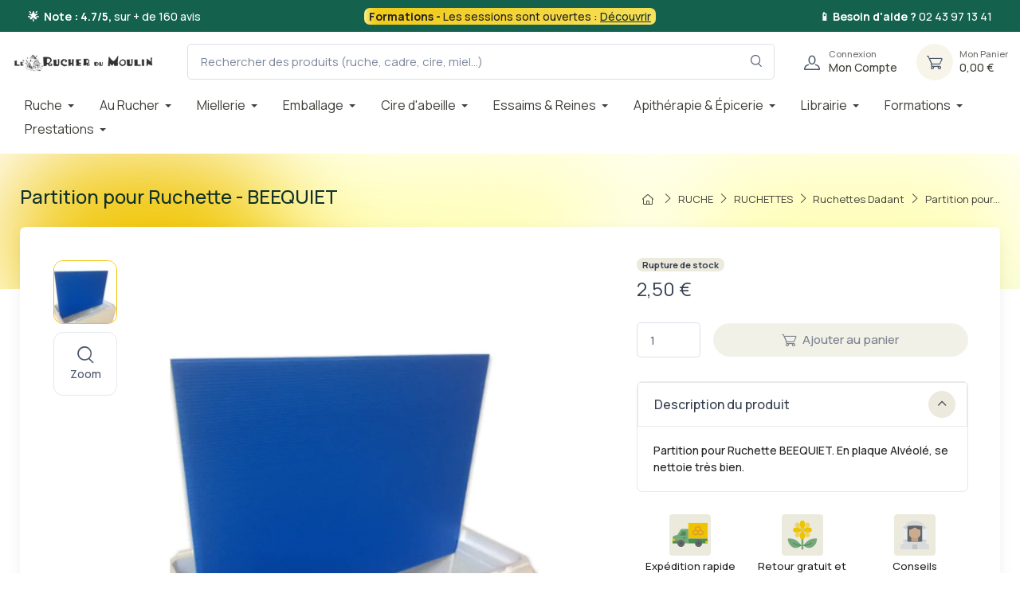

--- FILE ---
content_type: text/html; charset=utf-8
request_url: https://rucherdumoulin.com/ruche-abeilles/ruchettes-abeille/ruchettes-dadant/beequiet-partition-pour-ruchette
body_size: 43428
content:

<!doctype html><html lang="fr"><head><meta charset="utf-8"><meta http-equiv="x-ua-compatible" content="ie=edge"><link rel="canonical" href="https://rucherdumoulin.com/ruche-abeilles/ruchettes-abeille/ruchettes-dadant/beequiet-partition-pour-ruchette"><title>Partition pour Ruchette - BEEQUIET | Ruchettes Dadant</title><meta name="description" content="BEEQUIET -PARTITION POUR RUCHETTE"><meta name="keywords" content="BEEQUIET -PARTITION POUR RUCHETTE"><meta name="robots" content="index,index"><link rel="canonical" href="https://rucherdumoulin.com/ruche-abeilles/ruchettes-abeille/ruchettes-dadant/beequiet-partition-pour-ruchette"> <script type="application/ld+json">{
   "@context": "https://schema.org",
   "@type": "Organization",
   "name" : "Le Rucher du Moulin",
   "url" : "https://rucherdumoulin.com/"
       ,"logo": {
       "@type": "ImageObject",
       "url":"https://rucherdumoulin.com/img/logo-1704646308.jpg"
     }
    }</script> <script type="application/ld+json">{
   "@context": "https://schema.org",
   "@type": "WebPage",
   "isPartOf": {
     "@type": "WebSite",
     "url":  "https://rucherdumoulin.com/",
     "name": "Le Rucher du Moulin"
   },
   "name": "Partition pour Ruchette - BEEQUIET | Ruchettes Dadant",
   "url":  "https://rucherdumoulin.com/ruche-abeilles/ruchettes-abeille/ruchettes-dadant/beequiet-partition-pour-ruchette"
 }</script> <script type="application/ld+json">{
     "@context": "https://schema.org",
     "@type": "BreadcrumbList",
     "itemListElement": [
                {
           "@type": "ListItem",
           "position": 1,
           "name": "Accueil",
           "item": "https://rucherdumoulin.com/"
         },                {
           "@type": "ListItem",
           "position": 2,
           "name": "RUCHE",
           "item": "https://rucherdumoulin.com/ruche-abeilles"
         },                {
           "@type": "ListItem",
           "position": 3,
           "name": "RUCHETTES",
           "item": "https://rucherdumoulin.com/ruchettes-abeille"
         },                {
           "@type": "ListItem",
           "position": 4,
           "name": "Ruchettes Dadant",
           "item": "https://rucherdumoulin.com/ruchettes-dadant"
         },                {
           "@type": "ListItem",
           "position": 5,
           "name": "Partition pour Ruchette - BEEQUIET",
           "item": "https://rucherdumoulin.com/ruche-abeilles/ruchettes-abeille/ruchettes-dadant/beequiet-partition-pour-ruchette"
         }            ]
   }</script> <meta name="viewport" content="width=device-width, initial-scale=1"><link rel="icon" type="image/vnd.microsoft.icon" href="https://rucherdumoulin.com/img/favicon.ico?1706176335"><link rel="shortcut icon" type="image/x-icon" href="https://rucherdumoulin.com/img/favicon.ico?1706176335"><link rel="preconnect" href="https://fonts.googleapis.com"><link rel="preconnect" href="https://fonts.gstatic.com" crossorigin><link href="https://fonts.googleapis.com/css2?family=Poppins:ital,wght@0,100;0,200;0,300;0,400;0,500;0,600;0,700;0,800;0,900;1,100;1,200;1,300;1,400;1,500;1,600;1,700;1,800;1,900&amp;amp;display=swap" rel="preload" as="style" onload="this.rel='stylesheet'"> <script type="text/javascript">var ASSearchUrl = "https:\/\/rucherdumoulin.com\/module\/pm_advancedsearch4\/advancedsearch4";
        var always_load_content = false;
        var as4_orderBySalesAsc = "Meilleures ventes en dernier";
        var as4_orderBySalesDesc = "Meilleures ventes en premier";
        var etsSeoFo = {"currentController":"product","conf":{"removeId":true}};
        var evercontact_link = "https:\/\/rucherdumoulin.com\/module\/everblock\/contact?token=347c17aec2e532ce356e39b7f73ed7aa";
        var evermodal_link = "https:\/\/rucherdumoulin.com\/module\/everblock\/modal?token=347c17aec2e532ce356e39b7f73ed7aa";
        var jolisearch = {"amb_joli_search_action":"https:\/\/rucherdumoulin.com\/module\/ambjolisearch\/jolisearch","amb_joli_search_link":"https:\/\/rucherdumoulin.com\/module\/ambjolisearch\/jolisearch","amb_joli_search_controller":"jolisearch","blocksearch_type":"top","show_cat_desc":0,"ga_acc":0,"id_lang":2,"url_rewriting":true,"use_autocomplete":2,"minwordlen":3,"l_products":"Nos produits","l_manufacturers":"Nos marques","l_suppliers":"Nos fournisseurs","l_categories":"Nos cat\u00e9gories","l_no_results_found":"Aucun produit ne correspond \u00e0 cette recherche","l_more_results":"Montrer tous les r\u00e9sultats \u00bb","ENT_QUOTES":3,"jolisearch_position":{"my":"right top","at":"right bottom","collision":"flipfit none"},"classes":"ps17","display_manufacturer":"","display_supplier":"","display_category":"","use_mobile_ux":"","mobile_media_breakpoint":"576","mobile_opening_selector":"","show_add_to_cart_button":"","add_to_cart_button_style":1,"show_features":"","feature_ids":[],"show_feature_values_only":false,"show_price":"1","theme":"modern"};
        var oosn_id_module = 82;
        var prestashop = {"cart":{"products":[],"totals":{"total":{"type":"total","label":"Total","amount":0,"value":"0,00\u00a0\u20ac"},"total_including_tax":{"type":"total","label":"Total TTC\u00a0:","amount":0,"value":"0,00\u00a0\u20ac"},"total_excluding_tax":{"type":"total","label":"Total HT\u00a0:","amount":0,"value":"0,00\u00a0\u20ac"}},"subtotals":{"products":{"type":"products","label":"Sous-total","amount":0,"value":"0,00\u00a0\u20ac"},"discounts":null,"shipping":{"type":"shipping","label":"Livraison","amount":0,"value":""},"tax":{"type":"tax","label":"Taxes incluses","amount":0,"value":"0,00\u00a0\u20ac"}},"products_count":0,"summary_string":"0 articles","vouchers":{"allowed":1,"added":[]},"discounts":[],"minimalPurchase":0,"minimalPurchaseRequired":""},"currency":{"id":2,"name":"Euro","iso_code":"EUR","iso_code_num":"978","sign":"\u20ac"},"customer":{"lastname":null,"firstname":null,"email":null,"birthday":null,"newsletter":null,"newsletter_date_add":null,"optin":null,"website":null,"company":null,"siret":null,"ape":null,"is_logged":false,"gender":{"type":null,"name":null},"addresses":[]},"country":{"id_zone":9,"id_currency":0,"call_prefix":33,"iso_code":"FR","active":"1","contains_states":"0","need_identification_number":"0","need_zip_code":"1","zip_code_format":"NNNNN","display_tax_label":"1","name":"France","id":8},"language":{"name":"Fran\u00e7ais (French)","iso_code":"fr","locale":"fr-FR","language_code":"fr-fr","active":"1","is_rtl":"0","date_format_lite":"d\/m\/Y","date_format_full":"d\/m\/Y H:i:s","id":2},"page":{"title":"","canonical":"https:\/\/rucherdumoulin.com\/ruche-abeilles\/ruchettes-abeille\/ruchettes-dadant\/beequiet-partition-pour-ruchette","meta":{"title":"Partition pour Ruchette - BEEQUIET | Ruchettes Dadant","description":"BEEQUIET -PARTITION POUR RUCHETTE","keywords":"BEEQUIET -PARTITION POUR RUCHETTE","robots":"index"},"page_name":"product","body_classes":{"lang-fr":true,"lang-rtl":false,"country-FR":true,"currency-EUR":true,"layout-default":true,"page-product":true,"tax-display-enabled":true,"page-customer-account":false,"product-id-10001053":true,"product-Partition pour Ruchette - BEEQUIET":true,"product-id-category-10000171":true,"product-id-manufacturer-0":true,"product-id-supplier-0":true,"product-available-for-order":true},"admin_notifications":[],"password-policy":{"feedbacks":{"0":"Tr\u00e8s faible","1":"Faible","2":"Moyenne","3":"Fort","4":"Tr\u00e8s fort","Straight rows of keys are easy to guess":"Les suites de touches sur le clavier sont faciles \u00e0 deviner","Short keyboard patterns are easy to guess":"Les mod\u00e8les courts sur le clavier sont faciles \u00e0 deviner.","Use a longer keyboard pattern with more turns":"Utilisez une combinaison de touches plus longue et plus complexe.","Repeats like \"aaa\" are easy to guess":"Les r\u00e9p\u00e9titions (ex. : \"aaa\") sont faciles \u00e0 deviner.","Repeats like \"abcabcabc\" are only slightly harder to guess than \"abc\"":"Les r\u00e9p\u00e9titions (ex. : \"abcabcabc\") sont seulement un peu plus difficiles \u00e0 deviner que \"abc\".","Sequences like abc or 6543 are easy to guess":"Les s\u00e9quences (ex. : abc ou 6543) sont faciles \u00e0 deviner.","Recent years are easy to guess":"Les ann\u00e9es r\u00e9centes sont faciles \u00e0 deviner.","Dates are often easy to guess":"Les dates sont souvent faciles \u00e0 deviner.","This is a top-10 common password":"Ce mot de passe figure parmi les 10 mots de passe les plus courants.","This is a top-100 common password":"Ce mot de passe figure parmi les 100 mots de passe les plus courants.","This is a very common password":"Ceci est un mot de passe tr\u00e8s courant.","This is similar to a commonly used password":"Ce mot de passe est similaire \u00e0 un mot de passe couramment utilis\u00e9.","A word by itself is easy to guess":"Un mot seul est facile \u00e0 deviner.","Names and surnames by themselves are easy to guess":"Les noms et les surnoms seuls sont faciles \u00e0 deviner.","Common names and surnames are easy to guess":"Les noms et les pr\u00e9noms courants sont faciles \u00e0 deviner.","Use a few words, avoid common phrases":"Utilisez quelques mots, \u00e9vitez les phrases courantes.","No need for symbols, digits, or uppercase letters":"Pas besoin de symboles, de chiffres ou de majuscules.","Avoid repeated words and characters":"\u00c9viter de r\u00e9p\u00e9ter les mots et les caract\u00e8res.","Avoid sequences":"\u00c9viter les s\u00e9quences.","Avoid recent years":"\u00c9vitez les ann\u00e9es r\u00e9centes.","Avoid years that are associated with you":"\u00c9vitez les ann\u00e9es qui vous sont associ\u00e9es.","Avoid dates and years that are associated with you":"\u00c9vitez les dates et les ann\u00e9es qui vous sont associ\u00e9es.","Capitalization doesn't help very much":"Les majuscules ne sont pas tr\u00e8s utiles.","All-uppercase is almost as easy to guess as all-lowercase":"Un mot de passe tout en majuscules est presque aussi facile \u00e0 deviner qu'un mot de passe tout en minuscules.","Reversed words aren't much harder to guess":"Les mots invers\u00e9s ne sont pas beaucoup plus difficiles \u00e0 deviner.","Predictable substitutions like '@' instead of 'a' don't help very much":"Les substitutions pr\u00e9visibles comme '\"@\" au lieu de \"a\" n'aident pas beaucoup.","Add another word or two. Uncommon words are better.":"Ajoutez un autre mot ou deux. Pr\u00e9f\u00e9rez les mots peu courants."}}},"shop":{"name":"Le Rucher du Moulin","logo":"https:\/\/rucherdumoulin.com\/img\/logo-1704646308.jpg","stores_icon":"https:\/\/rucherdumoulin.com\/img\/logo_stores.png","favicon":"https:\/\/rucherdumoulin.com\/img\/favicon.ico"},"core_js_public_path":"\/themes\/","urls":{"base_url":"https:\/\/rucherdumoulin.com\/","current_url":"https:\/\/rucherdumoulin.com\/ruche-abeilles\/ruchettes-abeille\/ruchettes-dadant\/beequiet-partition-pour-ruchette","shop_domain_url":"https:\/\/rucherdumoulin.com","img_ps_url":"https:\/\/rucherdumoulin.com\/img\/","img_cat_url":"https:\/\/rucherdumoulin.com\/img\/c\/","img_lang_url":"https:\/\/rucherdumoulin.com\/img\/l\/","img_prod_url":"https:\/\/rucherdumoulin.com\/img\/p\/","img_manu_url":"https:\/\/rucherdumoulin.com\/img\/m\/","img_sup_url":"https:\/\/rucherdumoulin.com\/img\/su\/","img_ship_url":"https:\/\/rucherdumoulin.com\/img\/s\/","img_store_url":"https:\/\/rucherdumoulin.com\/img\/st\/","img_col_url":"https:\/\/rucherdumoulin.com\/img\/co\/","img_url":"https:\/\/rucherdumoulin.com\/themes\/cartzilla\/assets\/img\/","css_url":"https:\/\/rucherdumoulin.com\/themes\/cartzilla\/assets\/css\/","js_url":"https:\/\/rucherdumoulin.com\/themes\/cartzilla\/assets\/js\/","pic_url":"https:\/\/rucherdumoulin.com\/upload\/","theme_assets":"https:\/\/rucherdumoulin.com\/themes\/cartzilla\/assets\/","theme_dir":"https:\/\/rucherdumoulin.com\/home\/u338464828\/domains\/rucherdumoulin.com\/public_html\/prod\/themes\/cartzilla-child\/","child_theme_assets":"https:\/\/rucherdumoulin.com\/themes\/cartzilla-child\/assets\/","child_img_url":"https:\/\/rucherdumoulin.com\/themes\/cartzilla-child\/assets\/img\/","child_css_url":"https:\/\/rucherdumoulin.com\/themes\/cartzilla-child\/assets\/css\/","child_js_url":"https:\/\/rucherdumoulin.com\/themes\/cartzilla-child\/assets\/js\/","pages":{"address":"https:\/\/rucherdumoulin.com\/adresse","addresses":"https:\/\/rucherdumoulin.com\/adresses","authentication":"https:\/\/rucherdumoulin.com\/connexion","manufacturer":"https:\/\/rucherdumoulin.com\/brands","cart":"https:\/\/rucherdumoulin.com\/panier","category":"https:\/\/rucherdumoulin.com\/index.php?controller=category","cms":"https:\/\/rucherdumoulin.com\/index.php?controller=cms","contact":"https:\/\/rucherdumoulin.com\/index.php?controller=contact","discount":"https:\/\/rucherdumoulin.com\/reduction","guest_tracking":"https:\/\/rucherdumoulin.com\/suivi-commande-invite","history":"https:\/\/rucherdumoulin.com\/historique-commandes","identity":"https:\/\/rucherdumoulin.com\/identite","index":"https:\/\/rucherdumoulin.com\/","my_account":"https:\/\/rucherdumoulin.com\/mon-compte","order_confirmation":"https:\/\/rucherdumoulin.com\/confirmation-commande","order_detail":"https:\/\/rucherdumoulin.com\/index.php?controller=order-detail","order_follow":"https:\/\/rucherdumoulin.com\/suivi-commande","order":"https:\/\/rucherdumoulin.com\/commande","order_return":"https:\/\/rucherdumoulin.com\/index.php?controller=order-return","order_slip":"https:\/\/rucherdumoulin.com\/avoirs","pagenotfound":"https:\/\/rucherdumoulin.com\/page-introuvable","password":"https:\/\/rucherdumoulin.com\/recuperation-mot-de-passe","pdf_invoice":"https:\/\/rucherdumoulin.com\/index.php?controller=pdf-invoice","pdf_order_return":"https:\/\/rucherdumoulin.com\/index.php?controller=pdf-order-return","pdf_order_slip":"https:\/\/rucherdumoulin.com\/index.php?controller=pdf-order-slip","prices_drop":"https:\/\/rucherdumoulin.com\/index.php?controller=prices-drop","product":"https:\/\/rucherdumoulin.com\/index.php?controller=product","registration":"https:\/\/rucherdumoulin.com\/index.php?controller=registration","search":"https:\/\/rucherdumoulin.com\/recherche","sitemap":"https:\/\/rucherdumoulin.com\/sitemap","stores":"https:\/\/rucherdumoulin.com\/magasins","supplier":"https:\/\/rucherdumoulin.com\/fournisseur","new_products":"https:\/\/rucherdumoulin.com\/index.php?controller=new-products","brands":"https:\/\/rucherdumoulin.com\/brands","register":"https:\/\/rucherdumoulin.com\/index.php?controller=registration","order_login":"https:\/\/rucherdumoulin.com\/commande?login=1"},"alternative_langs":[],"actions":{"logout":"https:\/\/rucherdumoulin.com\/?mylogout="},"no_picture_image":{"bySize":{"small_default":{"url":"https:\/\/rucherdumoulin.com\/img\/p\/fr-default-small_default.jpg","width":80,"height":80},"cart_default":{"url":"https:\/\/rucherdumoulin.com\/img\/p\/fr-default-cart_default.jpg","width":160,"height":160},"home_default":{"url":"https:\/\/rucherdumoulin.com\/img\/p\/fr-default-home_default.jpg","width":540,"height":540},"medium_default":{"url":"https:\/\/rucherdumoulin.com\/img\/p\/fr-default-medium_default.jpg","width":600,"height":600},"large_default":{"url":"https:\/\/rucherdumoulin.com\/img\/p\/fr-default-large_default.jpg","width":800,"height":800}},"small":{"url":"https:\/\/rucherdumoulin.com\/img\/p\/fr-default-small_default.jpg","width":80,"height":80},"medium":{"url":"https:\/\/rucherdumoulin.com\/img\/p\/fr-default-home_default.jpg","width":540,"height":540},"large":{"url":"https:\/\/rucherdumoulin.com\/img\/p\/fr-default-large_default.jpg","width":800,"height":800},"legend":""}},"configuration":{"display_taxes_label":true,"display_prices_tax_incl":true,"is_catalog":false,"show_prices":true,"opt_in":{"partner":false},"quantity_discount":{"type":"discount","label":"Remise sur prix unitaire"},"voucher_enabled":1,"return_enabled":0},"field_required":[],"breadcrumb":{"links":[{"title":"Accueil","url":"https:\/\/rucherdumoulin.com\/"},{"title":"RUCHE","url":"https:\/\/rucherdumoulin.com\/ruche-abeilles"},{"title":"RUCHETTES","url":"https:\/\/rucherdumoulin.com\/ruchettes-abeille"},{"title":"Ruchettes Dadant","url":"https:\/\/rucherdumoulin.com\/ruchettes-dadant"},{"title":"Partition pour Ruchette - BEEQUIET","url":"https:\/\/rucherdumoulin.com\/ruche-abeilles\/ruchettes-abeille\/ruchettes-dadant\/beequiet-partition-pour-ruchette"}],"count":5},"link":{"protocol_link":"https:\/\/","protocol_content":"https:\/\/"},"time":1768601765,"static_token":"62cd7510daf57b521b182a9d73b3474d","token":"96dd7870da0fb25ffe02674d3f33e566","debug":false,"modules":{"prettyblocks":{"theme_settings":{"show_subcategories":true,"logo":{"url":"https:\/\/rucherdumoulin.com\/modules\/cartzillablocks\/views\/images\/logo\/logo-dark.png","extension":"png","mediatype":"image","filename":"logo-dark.png"},"use_custom_logo":false,"logo_size":"142","home_container":false,"google_cz_font":"https:\/\/fonts.googleapis.com\/css2?family=Poppins:ital,wght@0,100;0,200;0,300;0,400;0,500;0,600;0,700;0,800;0,900;1,100;1,200;1,300;1,400;1,500;1,600;1,700;1,800;1,900&amp;display=swap","font_name":"'Poppins', sans-serif;","header_background":"#373f50","bg_dark":"#373f50","icon_top_bar_color":"#fe696a","primary_color":"#fe696a","accent_color":"#4e54c8","darker":"#2b3445","icon_footer_bar_color":"#fe696a","light":"#fff","bg_light":"#fff","body_color":"#4b566b","h1_color":"#4b566b","h1_size":"36px","h2_color":"#4b566b","h2_size":"30px","h3_color":"#4b566b","h3_size":"24px","h4_color":"#4b566b","h4_size":"18px","h5_color":"#4b566b","h5_size":"14px","h6_color":"#4b566b","h6_size":"12px","display_top_button":true,"top_button_text":"Top","payment_picture":{"url":"https:\/\/rucherdumoulin.com\/modules\/cartzillablocks\/views\/images\/payment\/cards-alt.png","extension":"png","mediatype":"image","filename":"cards-alt.png"},"wrapper_bg":"#ffffff","text_color":"#232323"},"id_shop":1,"shop_name":"Le Rucher du Moulin","shop_current_url":"https:\/\/rucherdumoulin.com\/"}}};
        var psemailsubscription_subscription = "https:\/\/rucherdumoulin.com\/module\/ps_emailsubscription\/subscription";
        var ssIsCeInstalled = true;
        var ss_link_image_webp = "https:\/\/rucherdumoulin.com\/modules\/ets_superspeed\/views\/img\/en.webp";</script> <script>(function(w,d,s,l,i){w[l]=w[l]||[];w[l].push({'gtm.start':
new Date().getTime(),event:'gtm.js'});var f=d.getElementsByTagName(s)[0],
j=d.createElement(s),dl=l!='dataLayer'?'&l='+l:'';j.async=true;j.src=
'https://www.googletagmanager.com/gtm.js?id='+i+dl;f.parentNode.insertBefore(j,f);
})(window,document,'script','dataLayer','GTM-T9HFPN4R');</script> <link rel="stylesheet" href="https://fonts.googleapis.com/css?family=Manrope:100,100italic,200,200italic,300,300italic,400,400italic,500,500italic,600,600italic,700,700italic,800,800italic,900,900italic&amp;display=swap" media="all"><link rel="stylesheet" href="https://rucherdumoulin.com/themes/cartzilla-child/assets/cache/theme-a20029971.css" media="all"> <script>var ceFrontendConfig = {"environmentMode":{"edit":false,"wpPreview":false},"is_rtl":false,"breakpoints":{"xs":0,"sm":480,"md":768,"lg":1025,"xl":1440,"xxl":1600},"version":"2.13.0","urls":{"assets":"\/modules\/creativeelements\/views\/"},"productQuickView":0,"settings":{"page":[],"general":{"elementor_global_image_lightbox":"1","elementor_lightbox_enable_counter":"yes","elementor_lightbox_enable_fullscreen":"yes","elementor_lightbox_enable_zoom":"yes","elementor_lightbox_title_src":"title","elementor_lightbox_description_src":"caption"},"editorPreferences":[]},"post":{"id":"10001053030201","title":"Partition%20pour%20Ruchette%20-%20BEEQUIET","excerpt":""}};</script> <link rel="preload" href="/modules/creativeelements/views/lib/ceicons/fonts/ceicons.woff2?8goggd" as="font" type="font/woff2" crossorigin> <script type="text/javascript">var sp_link_base ='https://rucherdumoulin.com';</script> <style></style> <script type="text/javascript">function renderDataAjax(jsonData)
{
    for (var key in jsonData) {
	    if(key=='java_script')
        {
            $('body').append(jsonData[key]);
        }
        else
            if($('#ets_speed_dy_'+key).length)
            {
                if($('#ets_speed_dy_'+key+' #layer_cart').length)
                {
                    $('#ets_speed_dy_'+key).before($('#ets_speed_dy_'+key+' #layer_cart').clone());
                    $('#ets_speed_dy_'+key+' #layer_cart').remove();
                    $('#layer_cart').before('<div class="layer_cart_overlay"></div>');
                }
                $('.ets_speed_dynamic_hook[id="ets_speed_dy_'+key+'"]').replaceWith(jsonData[key]);
            }
              
    }
    if($('#header .shopping_cart').length && $('#header .cart_block').length)
    {
        var shopping_cart = new HoverWatcher('#header .shopping_cart');
        var cart_block = new HoverWatcher('#header .cart_block');
        $("#header .shopping_cart a:first").hover(
    		function(){
    			if (ajaxCart.nb_total_products > 0 || parseInt($('.ajax_cart_quantity').html()) > 0)
    				$("#header .cart_block").stop(true, true).slideDown(450);
    		},
    		function(){
    			setTimeout(function(){
    				if (!shopping_cart.isHoveringOver() && !cart_block.isHoveringOver())
    					$("#header .cart_block").stop(true, true).slideUp(450);
    			}, 200);
    		}
    	);
    }
    if(typeof jsonData.custom_js!== undefined && jsonData.custom_js)
        $('head').append('<script src="'+sp_link_base+'/modules/ets_superspeed/views/js/script_custom.js">');
}</script> <style>.layered_filter_ul .radio,.layered_filter_ul .checkbox {
    display: inline-block;
}
.ets_speed_dynamic_hook .cart-products-count{
    display:none!important;
}
.ets_speed_dynamic_hook .ajax_cart_quantity ,.ets_speed_dynamic_hook .ajax_cart_product_txt,.ets_speed_dynamic_hook .ajax_cart_product_txt_s{
    display:none!important;
}
.ets_speed_dynamic_hook .shopping_cart > a:first-child:after {
    display:none!important;
}</style> <script async src="https://www.googletagmanager.com/gtag/js?id=G-06YT3VN15K"></script> <script>window.dataLayer = window.dataLayer || [];
    function gtag(){dataLayer.push(arguments);}
    gtag('js', new Date());
    gtag(
      'config',
      'G-06YT3VN15K',
      {
        'debug_mode':false
                              }
    );</script> <script type="text/javascript">var ets_crosssell_16 =0;</script><script>var an_stickyaddtocart = {
		controller: "https://rucherdumoulin.com/module/an_stickyaddtocart/ajax",
	}</script><script type="text/javascript">var url_basic_ets ='https://rucherdumoulin.com/';
var link_contact_ets ='https://rucherdumoulin.com/module/ets_contactform7/contact';</script><script type="text/javascript">var oosn_front_controller_url = 'https://rucherdumoulin.com/module/hioutofstocknotification/subscribe';
        var psv = 8.1;
        var oosn_secure_key = 'e062f1ab6f46e74be898c27833dd1ebe';
        var oosn_position = 'page';
        var quantity = 0;
        var id_product = 10001053;
        var id_combination = 0;
        var oosn_stock_managment = 1;</script> <script type="text/javascript">var link_cart = "https://rucherdumoulin.com/panier";
            var link_reward = "https://rucherdumoulin.com/module/ets_affiliatemarketing/dashboard?ajax=1";
            var link_shopping_cart = "https://rucherdumoulin.com/module/ps_shoppingcart/ajax";
            var eam_sending_email = "Envoi...";
    var eam_email_invalid = "Le courriel est invalide";
    var eam_email_sent_limited = "Vous avez atteint le nombre maximum d'invitations";
    var eam_token = "62cd7510daf57b521b182a9d73b3474d";
    var name_is_blank = 'Le nom est requis';
    var email_is_blank = 'Email est requis';
    var email_is_invalid = 'Le courriel est invalide';</script> <style>.mm_menu_content_title{
    font-family: inherit!important;
}
.ets_mm_megamenu .mm_menus_li .h4,
.ets_mm_megamenu .mm_menus_li .h5,
.ets_mm_megamenu .mm_menus_li .h6,
.ets_mm_megamenu .mm_menus_li .h1,
.ets_mm_megamenu .mm_menus_li .h2,
.ets_mm_megamenu .mm_menus_li .h3,
.ets_mm_megamenu .mm_menus_li .h4 *:not(i),
.ets_mm_megamenu .mm_menus_li .h5 *:not(i),
.ets_mm_megamenu .mm_menus_li .h6 *:not(i),
.ets_mm_megamenu .mm_menus_li .h1 *:not(i),
.ets_mm_megamenu .mm_menus_li .h2 *:not(i),
.ets_mm_megamenu .mm_menus_li .h3 *:not(i),
.ets_mm_megamenu .mm_menus_li > a{
    font-family: inherit;
}
.ets_mm_megamenu *:not(.fa):not(i){
    font-family: inherit;
}

.ets_mm_block *{
    font-size: 14px;
}    

@media (min-width: 768px){
/*layout 1*/
    .ets_mm_megamenu.layout_layout1{
        background: #ffffff;
    }
    .layout_layout1 .ets_mm_megamenu_content{
      background: linear-gradient(#FFFFFF, #F2F2F2) repeat scroll 0 0 rgba(0, 0, 0, 0);
      background: -webkit-linear-gradient(#FFFFFF, #F2F2F2) repeat scroll 0 0 rgba(0, 0, 0, 0);
      background: -o-linear-gradient(#FFFFFF, #F2F2F2) repeat scroll 0 0 rgba(0, 0, 0, 0);
    }
    .ets_mm_megamenu.layout_layout1:not(.ybc_vertical_menu) .mm_menus_ul{
         background: #ffffff;
    }

    #header .layout_layout1:not(.ybc_vertical_menu) .mm_menus_li > a,
    .layout_layout1 .ybc-menu-vertical-button,
    .layout_layout1 .mm_extra_item *{
        color: #3f403a
    }
    .layout_layout1 .ybc-menu-vertical-button .ybc-menu-button-toggle_icon_default .icon-bar{
        background-color: #3f403a
    }
    .layout_layout1:not(.click_open_submenu) .mm_menus_li:hover > a,
    .layout_layout1.click_open_submenu .mm_menus_li.open_li > a,
    .layout_layout1 .mm_menus_li.active > a,
    #header .layout_layout1:not(.click_open_submenu) .mm_menus_li:hover > a,
    #header .layout_layout1.click_open_submenu .mm_menus_li.open_li > a,
    #header .layout_layout1 .mm_menus_li.menu_hover > a,
    .layout_layout1:hover .ybc-menu-vertical-button,
    .layout_layout1 .mm_extra_item button[type="submit"]:hover i,
    #header .layout_layout1 .mm_menus_li.active > a{
        color: #3f403a;
    }
    
    .layout_layout1:not(.ybc_vertical_menu):not(.click_open_submenu) .mm_menus_li > a:before,
    .layout_layout1:not(.ybc_vertical_menu).click_open_submenu .mm_menus_li.open_li > a:before,
    .layout_layout1.ybc_vertical_menu:hover .ybc-menu-vertical-button:before,
    .layout_layout1:hover .ybc-menu-vertical-button .ybc-menu-button-toggle_icon_default .icon-bar,
    .ybc-menu-vertical-button.layout_layout1:hover{background-color: #3f403a;}
    
    .layout_layout1:not(.ybc_vertical_menu):not(.click_open_submenu) .mm_menus_li:hover > a,
    .layout_layout1:not(.ybc_vertical_menu).click_open_submenu .mm_menus_li.open_li > a,
    .layout_layout1:not(.ybc_vertical_menu) .mm_menus_li.menu_hover > a,
    .ets_mm_megamenu.layout_layout1.ybc_vertical_menu:hover,
    #header .layout_layout1:not(.ybc_vertical_menu):not(.click_open_submenu) .mm_menus_li:hover > a,
    #header .layout_layout1:not(.ybc_vertical_menu).click_open_submenu .mm_menus_li.open_li > a,
    #header .layout_layout1:not(.ybc_vertical_menu) .mm_menus_li.menu_hover > a,
    .ets_mm_megamenu.layout_layout1.ybc_vertical_menu:hover{
        background: #ffffff;
    }
    
    .layout_layout1.ets_mm_megamenu .mm_columns_ul,
    .layout_layout1.ybc_vertical_menu .mm_menus_ul{
        background-color: #ffffff;
    }
    #header .layout_layout1 .ets_mm_block_content a,
    #header .layout_layout1 .ets_mm_block_content p,
    .layout_layout1.ybc_vertical_menu .mm_menus_li > a,
    #header .layout_layout1.ybc_vertical_menu .mm_menus_li > a{
        color: #3f403a;
    }
    
    .layout_layout1 .mm_columns_ul .h1,
    .layout_layout1 .mm_columns_ul .h2,
    .layout_layout1 .mm_columns_ul .h3,
    .layout_layout1 .mm_columns_ul .h4,
    .layout_layout1 .mm_columns_ul .h5,
    .layout_layout1 .mm_columns_ul .h6,
    .layout_layout1 .mm_columns_ul .ets_mm_block > .h1 a,
    .layout_layout1 .mm_columns_ul .ets_mm_block > .h2 a,
    .layout_layout1 .mm_columns_ul .ets_mm_block > .h3 a,
    .layout_layout1 .mm_columns_ul .ets_mm_block > .h4 a,
    .layout_layout1 .mm_columns_ul .ets_mm_block > .h5 a,
    .layout_layout1 .mm_columns_ul .ets_mm_block > .h6 a,
    #header .layout_layout1 .mm_columns_ul .ets_mm_block > .h1 a,
    #header .layout_layout1 .mm_columns_ul .ets_mm_block > .h2 a,
    #header .layout_layout1 .mm_columns_ul .ets_mm_block > .h3 a,
    #header .layout_layout1 .mm_columns_ul .ets_mm_block > .h4 a,
    #header .layout_layout1 .mm_columns_ul .ets_mm_block > .h5 a,
    #header .layout_layout1 .mm_columns_ul .ets_mm_block > .h6 a,
    .layout_layout1 .mm_columns_ul .h1,
    .layout_layout1 .mm_columns_ul .h2,
    .layout_layout1 .mm_columns_ul .h3,
    .layout_layout1 .mm_columns_ul .h4,
    .layout_layout1 .mm_columns_ul .h5,
    .layout_layout1 .mm_columns_ul .h6{
        color: #3f403a;
    }
    
    
    .layout_layout1 li:hover > a,
    .layout_layout1 li > a:hover,
    .layout_layout1 .mm_tabs_li.open .mm_tab_toggle_title,
    .layout_layout1 .mm_tabs_li.open .mm_tab_toggle_title a,
    .layout_layout1 .mm_tabs_li:hover .mm_tab_toggle_title,
    .layout_layout1 .mm_tabs_li:hover .mm_tab_toggle_title a,
    #header .layout_layout1 .mm_tabs_li.open .mm_tab_toggle_title,
    #header .layout_layout1 .mm_tabs_li.open .mm_tab_toggle_title a,
    #header .layout_layout1 .mm_tabs_li:hover .mm_tab_toggle_title,
    #header .layout_layout1 .mm_tabs_li:hover .mm_tab_toggle_title a,
    .layout_layout1.ybc_vertical_menu .mm_menus_li > a,
    #header .layout_layout1 li:hover > a,
    .layout_layout1.ybc_vertical_menu:not(.click_open_submenu) .mm_menus_li:hover > a,
    .layout_layout1.ybc_vertical_menu.click_open_submenu .mm_menus_li.open_li > a,
    #header .layout_layout1.ybc_vertical_menu:not(.click_open_submenu) .mm_menus_li:hover > a,
    #header .layout_layout1.ybc_vertical_menu.click_open_submenu .mm_menus_li.open_li > a,
    #header .layout_layout1 .mm_columns_ul .mm_block_type_product .product-title > a:hover,
    #header .layout_layout1 li > a:hover{color: #efc300;}
    
    
/*end layout 1*/
    
    
    /*layout 2*/
    .ets_mm_megamenu.layout_layout2{
        background-color: #3cabdb;
    }
    
    #header .layout_layout2:not(.ybc_vertical_menu) .mm_menus_li > a,
    .layout_layout2 .ybc-menu-vertical-button,
    .layout_layout2 .mm_extra_item *{
        color: #ffffff
    }
    .layout_layout2 .ybc-menu-vertical-button .ybc-menu-button-toggle_icon_default .icon-bar{
        background-color: #ffffff
    }
    .layout_layout2:not(.ybc_vertical_menu):not(.click_open_submenu) .mm_menus_li:hover > a,
    .layout_layout2:not(.ybc_vertical_menu).click_open_submenu .mm_menus_li.open_li > a,
    .layout_layout2:not(.ybc_vertical_menu) .mm_menus_li.active > a,
    #header .layout_layout2:not(.ybc_vertical_menu):not(.click_open_submenu) .mm_menus_li:hover > a,
    #header .layout_layout2:not(.ybc_vertical_menu).click_open_submenu .mm_menus_li.open_li > a,
    .layout_layout2:hover .ybc-menu-vertical-button,
    .layout_layout2 .mm_extra_item button[type="submit"]:hover i,
    #header .layout_layout2:not(.ybc_vertical_menu) .mm_menus_li.active > a{color: #ffffff;}
    
    .layout_layout2:hover .ybc-menu-vertical-button .ybc-menu-button-toggle_icon_default .icon-bar{
        background-color: #ffffff;
    }
    .layout_layout2:not(.ybc_vertical_menu):not(.click_open_submenu) .mm_menus_li:hover > a,
    .layout_layout2:not(.ybc_vertical_menu).click_open_submenu .mm_menus_li.open_li > a,
    #header .layout_layout2:not(.ybc_vertical_menu):not(.click_open_submenu) .mm_menus_li:hover > a,
    #header .layout_layout2:not(.ybc_vertical_menu).click_open_submenu .mm_menus_li.open_li > a,
    .ets_mm_megamenu.layout_layout2.ybc_vertical_menu:hover{
        background-color: #50b4df;
    }
    
    .layout_layout2.ets_mm_megamenu .mm_columns_ul,
    .layout_layout2.ybc_vertical_menu .mm_menus_ul{
        background-color: #ffffff;
    }
    #header .layout_layout2 .ets_mm_block_content a,
    .layout_layout2.ybc_vertical_menu .mm_menus_li > a,
    #header .layout_layout2.ybc_vertical_menu .mm_menus_li > a,
    #header .layout_layout2 .ets_mm_block_content p{
        color: #666666;
    }
    
    .layout_layout2 .mm_columns_ul .h1,
    .layout_layout2 .mm_columns_ul .h2,
    .layout_layout2 .mm_columns_ul .h3,
    .layout_layout2 .mm_columns_ul .h4,
    .layout_layout2 .mm_columns_ul .h5,
    .layout_layout2 .mm_columns_ul .h6,
    .layout_layout2 .mm_columns_ul .ets_mm_block > .h1 a,
    .layout_layout2 .mm_columns_ul .ets_mm_block > .h2 a,
    .layout_layout2 .mm_columns_ul .ets_mm_block > .h3 a,
    .layout_layout2 .mm_columns_ul .ets_mm_block > .h4 a,
    .layout_layout2 .mm_columns_ul .ets_mm_block > .h5 a,
    .layout_layout2 .mm_columns_ul .ets_mm_block > .h6 a,
    #header .layout_layout2 .mm_columns_ul .ets_mm_block > .h1 a,
    #header .layout_layout2 .mm_columns_ul .ets_mm_block > .h2 a,
    #header .layout_layout2 .mm_columns_ul .ets_mm_block > .h3 a,
    #header .layout_layout2 .mm_columns_ul .ets_mm_block > .h4 a,
    #header .layout_layout2 .mm_columns_ul .ets_mm_block > .h5 a,
    #header .layout_layout2 .mm_columns_ul .ets_mm_block > .h6 a,
    .layout_layout2 .mm_columns_ul .h1,
    .layout_layout2 .mm_columns_ul .h2,
    .layout_layout2 .mm_columns_ul .h3,
    .layout_layout2 .mm_columns_ul .h4,
    .layout_layout2 .mm_columns_ul .h5,
    .layout_layout2 .mm_columns_ul .h6{
        color: #414141;
    }
    
    
    .layout_layout2 li:hover > a,
    .layout_layout2 li > a:hover,
    .layout_layout2 .mm_tabs_li.open .mm_tab_toggle_title,
    .layout_layout2 .mm_tabs_li.open .mm_tab_toggle_title a,
    .layout_layout2 .mm_tabs_li:hover .mm_tab_toggle_title,
    .layout_layout2 .mm_tabs_li:hover .mm_tab_toggle_title a,
    #header .layout_layout2 .mm_tabs_li.open .mm_tab_toggle_title,
    #header .layout_layout2 .mm_tabs_li.open .mm_tab_toggle_title a,
    #header .layout_layout2 .mm_tabs_li:hover .mm_tab_toggle_title,
    #header .layout_layout2 .mm_tabs_li:hover .mm_tab_toggle_title a,
    #header .layout_layout2 li:hover > a,
    .layout_layout2.ybc_vertical_menu .mm_menus_li > a,
    .layout_layout2.ybc_vertical_menu:not(.click_open_submenu) .mm_menus_li:hover > a,
    .layout_layout2.ybc_vertical_menu.click_open_submenu .mm_menus_li.open_li > a,
    #header .layout_layout2.ybc_vertical_menu:not(.click_open_submenu) .mm_menus_li:hover > a,
    #header .layout_layout2.ybc_vertical_menu.click_open_submenu.open_li .mm_menus_li > a,
    #header .layout_layout2 .mm_columns_ul .mm_block_type_product .product-title > a:hover,
    #header .layout_layout2 li > a:hover{color: #fc4444;}
    
    
    
    /*layout 3*/
    .ets_mm_megamenu.layout_layout3,
    .layout_layout3 .mm_tab_li_content{
        background-color: #333333;
        
    }
    #header .layout_layout3:not(.ybc_vertical_menu) .mm_menus_li > a,
    .layout_layout3 .ybc-menu-vertical-button,
    .layout_layout3 .mm_extra_item *{
        color: #ffffff
    }
    .layout_layout3 .ybc-menu-vertical-button .ybc-menu-button-toggle_icon_default .icon-bar{
        background-color: #ffffff
    }
    .layout_layout3:not(.click_open_submenu) .mm_menus_li:hover > a,
    .layout_layout3.click_open_submenu .mm_menus_li.open_li > a,
    .layout_layout3 .mm_menus_li.active > a,
    .layout_layout3 .mm_extra_item button[type="submit"]:hover i,
    #header .layout_layout3:not(.click_open_submenu) .mm_menus_li:hover > a,
    #header .layout_layout3.click_open_submenu .mm_menus_li.open_li > a,
    #header .layout_layout3 .mm_menus_li.active > a,
    .layout_layout3:hover .ybc-menu-vertical-button,
    .layout_layout3:hover .ybc-menu-vertical-button .ybc-menu-button-toggle_icon_default .icon-bar{
        color: #ffffff;
    }
    
    .layout_layout3:not(.ybc_vertical_menu):not(.click_open_submenu) .mm_menus_li:hover > a,
    .layout_layout3:not(.ybc_vertical_menu).click_open_submenu .mm_menus_li.open_li > a,
    #header .layout_layout3:not(.ybc_vertical_menu):not(.click_open_submenu) .mm_menus_li:hover > a,
    #header .layout_layout3:not(.ybc_vertical_menu).click_open_submenu .mm_menus_li.open_li > a,
    .ets_mm_megamenu.layout_layout3.ybc_vertical_menu:hover,
    .layout_layout3 .mm_tabs_li.open .mm_columns_contents_ul,
    .layout_layout3 .mm_tabs_li.open .mm_tab_li_content {
        background-color: #000000;
    }
    .layout_layout3 .mm_tabs_li.open.mm_tabs_has_content .mm_tab_li_content .mm_tab_name::before{
        border-right-color: #000000;
    }
    .layout_layout3.ets_mm_megamenu .mm_columns_ul,
    .ybc_vertical_menu.layout_layout3 .mm_menus_ul.ets_mn_submenu_full_height .mm_menus_li:hover a::before,
    .layout_layout3.ybc_vertical_menu .mm_menus_ul{
        background-color: #000000;
        border-color: #000000;
    }
    #header .layout_layout3 .ets_mm_block_content a,
    #header .layout_layout3 .ets_mm_block_content p,
    .layout_layout3.ybc_vertical_menu .mm_menus_li > a,
    #header .layout_layout3.ybc_vertical_menu .mm_menus_li > a{
        color: #dcdcdc;
    }
    
    .layout_layout3 .mm_columns_ul .h1,
    .layout_layout3 .mm_columns_ul .h2,
    .layout_layout3 .mm_columns_ul .h3,
    .layout_layout3 .mm_columns_ul .h4,
    .layout_layout3 .mm_columns_ul .h5,
    .layout_layout3 .mm_columns_ul .h6,
    .layout_layout3 .mm_columns_ul .ets_mm_block > .h1 a,
    .layout_layout3 .mm_columns_ul .ets_mm_block > .h2 a,
    .layout_layout3 .mm_columns_ul .ets_mm_block > .h3 a,
    .layout_layout3 .mm_columns_ul .ets_mm_block > .h4 a,
    .layout_layout3 .mm_columns_ul .ets_mm_block > .h5 a,
    .layout_layout3 .mm_columns_ul .ets_mm_block > .h6 a,
    #header .layout_layout3 .mm_columns_ul .ets_mm_block > .h1 a,
    #header .layout_layout3 .mm_columns_ul .ets_mm_block > .h2 a,
    #header .layout_layout3 .mm_columns_ul .ets_mm_block > .h3 a,
    #header .layout_layout3 .mm_columns_ul .ets_mm_block > .h4 a,
    #header .layout_layout3 .mm_columns_ul .ets_mm_block > .h5 a,
    #header .layout_layout3 .mm_columns_ul .ets_mm_block > .h6 a,
    .layout_layout3 .mm_columns_ul .h1,
    .layout_layout3 .mm_columns_ul .h2,
    .layout_layout3 .mm_columns_ul .h3,
    .layout_layout3.ybc_vertical_menu:not(.click_open_submenu) .mm_menus_li:hover > a,
    .layout_layout3.ybc_vertical_menu.click_open_submenu .mm_menus_li.open_li > a,
    #header .layout_layout3.ybc_vertical_menu:not(.click_open_submenu) .mm_menus_li:hover > a,
    #header .layout_layout3.ybc_vertical_menu.click_open_submenu .mm_menus_li.open_li > a,
    .layout_layout3 .mm_columns_ul .h4,
    .layout_layout3 .mm_columns_ul .h5,
    .layout_layout3 .mm_columns_ul .h6{
        color: #ec4249;
    }
    
    
    .layout_layout3 li:hover > a,
    .layout_layout3 li > a:hover,
    .layout_layout3 .mm_tabs_li.open .mm_tab_toggle_title,
    .layout_layout3 .mm_tabs_li.open .mm_tab_toggle_title a,
    .layout_layout3 .mm_tabs_li:hover .mm_tab_toggle_title,
    .layout_layout3 .mm_tabs_li:hover .mm_tab_toggle_title a,
    #header .layout_layout3 .mm_tabs_li.open .mm_tab_toggle_title,
    #header .layout_layout3 .mm_tabs_li.open .mm_tab_toggle_title a,
    #header .layout_layout3 .mm_tabs_li:hover .mm_tab_toggle_title,
    #header .layout_layout3 .mm_tabs_li:hover .mm_tab_toggle_title a,
    #header .layout_layout3 li:hover > a,
    #header .layout_layout3 .mm_columns_ul .mm_block_type_product .product-title > a:hover,
    #header .layout_layout3 li > a:hover,
    .layout_layout3.ybc_vertical_menu .mm_menus_li > a,
    .layout_layout3 .has-sub .ets_mm_categories li > a:hover,
    #header .layout_layout3 .has-sub .ets_mm_categories li > a:hover{color: #fc4444;}
    
    
    /*layout 4*/
    
    .ets_mm_megamenu.layout_layout4{
        background-color: #ffffff;
    }
    .ets_mm_megamenu.layout_layout4:not(.ybc_vertical_menu) .mm_menus_ul{
         background: #ffffff;
    }

    #header .layout_layout4:not(.ybc_vertical_menu) .mm_menus_li > a,
    .layout_layout4 .ybc-menu-vertical-button,
    .layout_layout4 .mm_extra_item *{
        color: #333333
    }
    .layout_layout4 .ybc-menu-vertical-button .ybc-menu-button-toggle_icon_default .icon-bar{
        background-color: #333333
    }
    
    .layout_layout4:not(.click_open_submenu) .mm_menus_li:hover > a,
    .layout_layout4.click_open_submenu .mm_menus_li.open_li > a,
    .layout_layout4 .mm_menus_li.active > a,
    #header .layout_layout4:not(.click_open_submenu) .mm_menus_li:hover > a,
    #header .layout_layout4.click_open_submenu .mm_menus_li.open_li > a,
    .layout_layout4:hover .ybc-menu-vertical-button,
    #header .layout_layout4 .mm_menus_li.active > a{color: #ffffff;}
    
    .layout_layout4:hover .ybc-menu-vertical-button .ybc-menu-button-toggle_icon_default .icon-bar{
        background-color: #ffffff;
    }
    
    .layout_layout4:not(.ybc_vertical_menu):not(.click_open_submenu) .mm_menus_li:hover > a,
    .layout_layout4:not(.ybc_vertical_menu).click_open_submenu .mm_menus_li.open_li > a,
    .layout_layout4:not(.ybc_vertical_menu) .mm_menus_li.active > a,
    .layout_layout4:not(.ybc_vertical_menu) .mm_menus_li:hover > span, 
    .layout_layout4:not(.ybc_vertical_menu) .mm_menus_li.active > span,
    #header .layout_layout4:not(.ybc_vertical_menu):not(.click_open_submenu) .mm_menus_li:hover > a,
    #header .layout_layout4:not(.ybc_vertical_menu).click_open_submenu .mm_menus_li.open_li > a,
    #header .layout_layout4:not(.ybc_vertical_menu) .mm_menus_li.active > a,
    .layout_layout4:not(.ybc_vertical_menu):not(.click_open_submenu) .mm_menus_li:hover > a,
    .layout_layout4:not(.ybc_vertical_menu).click_open_submenu .mm_menus_li.open_li > a,
    #header .layout_layout4:not(.ybc_vertical_menu):not(.click_open_submenu) .mm_menus_li:hover > a,
    #header .layout_layout4:not(.ybc_vertical_menu).click_open_submenu .mm_menus_li.open_li > a,
    .ets_mm_megamenu.layout_layout4.ybc_vertical_menu:hover,
    #header .layout_layout4 .mm_menus_li:hover > span, 
    #header .layout_layout4 .mm_menus_li.active > span{
        background-color: #ec4249;
    }
    .layout_layout4 .ets_mm_megamenu_content {
      border-bottom-color: #ec4249;
    }
    
    .layout_layout4.ets_mm_megamenu .mm_columns_ul,
    .ybc_vertical_menu.layout_layout4 .mm_menus_ul .mm_menus_li:hover a::before,
    .layout_layout4.ybc_vertical_menu .mm_menus_ul{
        background-color: #ffffff;
    }
    #header .layout_layout4 .ets_mm_block_content a,
    .layout_layout4.ybc_vertical_menu .mm_menus_li > a,
    #header .layout_layout4.ybc_vertical_menu .mm_menus_li > a,
    #header .layout_layout4 .ets_mm_block_content p{
        color: #666666;
    }
    
    .layout_layout4 .mm_columns_ul .h1,
    .layout_layout4 .mm_columns_ul .h2,
    .layout_layout4 .mm_columns_ul .h3,
    .layout_layout4 .mm_columns_ul .h4,
    .layout_layout4 .mm_columns_ul .h5,
    .layout_layout4 .mm_columns_ul .h6,
    .layout_layout4 .mm_columns_ul .ets_mm_block > .h1 a,
    .layout_layout4 .mm_columns_ul .ets_mm_block > .h2 a,
    .layout_layout4 .mm_columns_ul .ets_mm_block > .h3 a,
    .layout_layout4 .mm_columns_ul .ets_mm_block > .h4 a,
    .layout_layout4 .mm_columns_ul .ets_mm_block > .h5 a,
    .layout_layout4 .mm_columns_ul .ets_mm_block > .h6 a,
    #header .layout_layout4 .mm_columns_ul .ets_mm_block > .h1 a,
    #header .layout_layout4 .mm_columns_ul .ets_mm_block > .h2 a,
    #header .layout_layout4 .mm_columns_ul .ets_mm_block > .h3 a,
    #header .layout_layout4 .mm_columns_ul .ets_mm_block > .h4 a,
    #header .layout_layout4 .mm_columns_ul .ets_mm_block > .h5 a,
    #header .layout_layout4 .mm_columns_ul .ets_mm_block > .h6 a,
    .layout_layout4 .mm_columns_ul .h1,
    .layout_layout4 .mm_columns_ul .h2,
    .layout_layout4 .mm_columns_ul .h3,
    .layout_layout4 .mm_columns_ul .h4,
    .layout_layout4 .mm_columns_ul .h5,
    .layout_layout4 .mm_columns_ul .h6{
        color: #414141;
    }
    
    .layout_layout4 li:hover > a,
    .layout_layout4 li > a:hover,
    .layout_layout4 .mm_tabs_li.open .mm_tab_toggle_title,
    .layout_layout4 .mm_tabs_li.open .mm_tab_toggle_title a,
    .layout_layout4 .mm_tabs_li:hover .mm_tab_toggle_title,
    .layout_layout4 .mm_tabs_li:hover .mm_tab_toggle_title a,
    #header .layout_layout4 .mm_tabs_li.open .mm_tab_toggle_title,
    #header .layout_layout4 .mm_tabs_li.open .mm_tab_toggle_title a,
    #header .layout_layout4 .mm_tabs_li:hover .mm_tab_toggle_title,
    #header .layout_layout4 .mm_tabs_li:hover .mm_tab_toggle_title a,
    #header .layout_layout4 li:hover > a,
    .layout_layout4.ybc_vertical_menu .mm_menus_li > a,
    .layout_layout4.ybc_vertical_menu:not(.click_open_submenu) .mm_menus_li:hover > a,
    .layout_layout4.ybc_vertical_menu.click_open_submenu .mm_menus_li.open_li > a,
    #header .layout_layout4.ybc_vertical_menu:not(.click_open_submenu) .mm_menus_li:hover > a,
    #header .layout_layout4.ybc_vertical_menu.click_open_submenu .mm_menus_li.open_li > a,
    #header .layout_layout4 .mm_columns_ul .mm_block_type_product .product-title > a:hover,
    #header .layout_layout4 li > a:hover{color: #ec4249;}
    
    /* end layout 4*/
    
    
    
    
    /* Layout 5*/
    .ets_mm_megamenu.layout_layout5{
        background-color: #f6f6f6;
    }
    .ets_mm_megamenu.layout_layout5:not(.ybc_vertical_menu) .mm_menus_ul{
         background: #f6f6f6;
    }
    
    #header .layout_layout5:not(.ybc_vertical_menu) .mm_menus_li > a,
    .layout_layout5 .ybc-menu-vertical-button,
    .layout_layout5 .mm_extra_item *{
        color: #333333
    }
    .layout_layout5 .ybc-menu-vertical-button .ybc-menu-button-toggle_icon_default .icon-bar{
        background-color: #333333
    }
    .layout_layout5:not(.click_open_submenu) .mm_menus_li:hover > a,
    .layout_layout5.click_open_submenu .mm_menus_li.open_li > a,
    .layout_layout5 .mm_menus_li.active > a,
    .layout_layout5 .mm_extra_item button[type="submit"]:hover i,
    #header .layout_layout5:not(.click_open_submenu) .mm_menus_li:hover > a,
    #header .layout_layout5.click_open_submenu .mm_menus_li.open_li > a,
    #header .layout_layout5 .mm_menus_li.active > a,
    .layout_layout5:hover .ybc-menu-vertical-button{
        color: #ec4249;
    }
    .layout_layout5:hover .ybc-menu-vertical-button .ybc-menu-button-toggle_icon_default .icon-bar{
        background-color: #ec4249;
    }
    
    .layout_layout5 .mm_menus_li > a:before{background-color: #ec4249;}
    

    .layout_layout5:not(.ybc_vertical_menu):not(.click_open_submenu) .mm_menus_li:hover > a,
    .layout_layout5:not(.ybc_vertical_menu).click_open_submenu .mm_menus_li.open_li > a,
    #header .layout_layout5:not(.ybc_vertical_menu):not(.click_open_submenu) .mm_menus_li:hover > a,
    #header .layout_layout5:not(.ybc_vertical_menu).click_open_submenu .mm_menus_li.open_li > a,
    .ets_mm_megamenu.layout_layout5.ybc_vertical_menu:hover,
    #header .layout_layout5:not(.click_open_submenu) .mm_menus_li:hover > a,
    #header .layout_layout5.click_open_submenu .mm_menus_li.open_li > a{
        background-color: ;
    }
    
    .layout_layout5.ets_mm_megamenu .mm_columns_ul,
    .ybc_vertical_menu.layout_layout5 .mm_menus_ul .mm_menus_li:hover a::before,
    .layout_layout5.ybc_vertical_menu .mm_menus_ul{
        background-color: #ffffff;
    }
    #header .layout_layout5 .ets_mm_block_content a,
    .layout_layout5.ybc_vertical_menu .mm_menus_li > a,
    #header .layout_layout5.ybc_vertical_menu .mm_menus_li > a,
    #header .layout_layout5 .ets_mm_block_content p{
        color: #333333;
    }
    
    .layout_layout5 .mm_columns_ul .h1,
    .layout_layout5 .mm_columns_ul .h2,
    .layout_layout5 .mm_columns_ul .h3,
    .layout_layout5 .mm_columns_ul .h4,
    .layout_layout5 .mm_columns_ul .h5,
    .layout_layout5 .mm_columns_ul .h6,
    .layout_layout5 .mm_columns_ul .ets_mm_block > .h1 a,
    .layout_layout5 .mm_columns_ul .ets_mm_block > .h2 a,
    .layout_layout5 .mm_columns_ul .ets_mm_block > .h3 a,
    .layout_layout5 .mm_columns_ul .ets_mm_block > .h4 a,
    .layout_layout5 .mm_columns_ul .ets_mm_block > .h5 a,
    .layout_layout5 .mm_columns_ul .ets_mm_block > .h6 a,
    #header .layout_layout5 .mm_columns_ul .ets_mm_block > .h1 a,
    #header .layout_layout5 .mm_columns_ul .ets_mm_block > .h2 a,
    #header .layout_layout5 .mm_columns_ul .ets_mm_block > .h3 a,
    #header .layout_layout5 .mm_columns_ul .ets_mm_block > .h4 a,
    #header .layout_layout5 .mm_columns_ul .ets_mm_block > .h5 a,
    #header .layout_layout5 .mm_columns_ul .ets_mm_block > .h6 a,
    .layout_layout5 .mm_columns_ul .h1,
    .layout_layout5 .mm_columns_ul .h2,
    .layout_layout5 .mm_columns_ul .h3,
    .layout_layout5 .mm_columns_ul .h4,
    .layout_layout5 .mm_columns_ul .h5,
    .layout_layout5 .mm_columns_ul .h6{
        color: #414141;
    }
    
    .layout_layout5 li:hover > a,
    .layout_layout5 li > a:hover,
    .layout_layout5 .mm_tabs_li.open .mm_tab_toggle_title,
    .layout_layout5 .mm_tabs_li.open .mm_tab_toggle_title a,
    .layout_layout5 .mm_tabs_li:hover .mm_tab_toggle_title,
    .layout_layout5 .mm_tabs_li:hover .mm_tab_toggle_title a,
    #header .layout_layout5 .mm_tabs_li.open .mm_tab_toggle_title,
    #header .layout_layout5 .mm_tabs_li.open .mm_tab_toggle_title a,
    #header .layout_layout5 .mm_tabs_li:hover .mm_tab_toggle_title,
    #header .layout_layout5 .mm_tabs_li:hover .mm_tab_toggle_title a,
    .layout_layout5.ybc_vertical_menu .mm_menus_li > a,
    #header .layout_layout5 li:hover > a,
    .layout_layout5.ybc_vertical_menu:not(.click_open_submenu) .mm_menus_li:hover > a,
    .layout_layout5.ybc_vertical_menu.click_open_submenu .mm_menus_li.open_li > a,
    #header .layout_layout5.ybc_vertical_menu:not(.click_open_submenu) .mm_menus_li:hover > a,
    #header .layout_layout5.ybc_vertical_menu.click_open_submenu .mm_menus_li.open_li > a,
    #header .layout_layout5 .mm_columns_ul .mm_block_type_product .product-title > a:hover,
    #header .layout_layout5 li > a:hover{color: #ec4249;}
    
    /*end layout 5*/
}


@media (max-width: 767px){
    .ybc-menu-vertical-button,
    .transition_floating .close_menu, 
    .transition_full .close_menu{
        background-color: #103228 ;
        color: #ffffff;
    }
    .transition_floating .close_menu *, 
    .transition_full .close_menu *,
    .ybc-menu-vertical-button .icon-bar{
        color: #ffffff;
    }

    .close_menu .icon-bar,
    .ybc-menu-vertical-button .icon-bar {
      background-color: #ffffff;
    }
    .mm_menus_back_icon{
        border-color: #ffffff;
    }
    
    .layout_layout1:not(.click_open_submenu) .mm_menus_li:hover > a,
    .layout_layout1.click_open_submenu .mm_menus_li.open_li > a,
    .layout_layout1 .mm_menus_li.menu_hover > a,
    #header .layout_layout1 .mm_menus_li.menu_hover > a,
    #header .layout_layout1:not(.click_open_submenu) .mm_menus_li:hover > a,
    #header .layout_layout1.click_open_submenu .mm_menus_li.open_li > a{
        color: #3f403a;
    }
    
    
    .layout_layout1:not(.click_open_submenu) .mm_menus_li:hover > a,
    .layout_layout1.click_open_submenu .mm_menus_li.open_li > a,
    .layout_layout1 .mm_menus_li.menu_hover > a,
    #header .layout_layout1 .mm_menus_li.menu_hover > a,
    #header .layout_layout1:not(.click_open_submenu) .mm_menus_li:hover > a,
    #header .layout_layout1.click_open_submenu .mm_menus_li.open_li > a{
        background-color: #ffffff;
    }
    .layout_layout1 li:hover > a,
    .layout_layout1 li > a:hover,
    #header .layout_layout1 li:hover > a,
    #header .layout_layout1 .mm_columns_ul .mm_block_type_product .product-title > a:hover,
    #header .layout_layout1 li > a:hover{
        color: #efc300;
    }
    
    /*------------------------------------------------------*/
    
    
    .layout_layout2:not(.click_open_submenu) .mm_menus_li:hover > a,
    .layout_layout2.click_open_submenu .mm_menus_li.open_li > a,
    #header .layout_layout2:not(.click_open_submenu) .mm_menus_li:hover > a,
    #header .layout_layout2.click_open_submenu .mm_menus_li.open_li > a
    {color: #ffffff;}
    .layout_layout2 .mm_has_sub.mm_menus_li:hover .arrow::before{
        border-color: #ffffff;
    }
    
    .layout_layout2:not(.click_open_submenu) .mm_menus_li:hover > a,
    .layout_layout2.click_open_submenu .mm_menus_li.open_li > a,
    #header .layout_layout2:not(.click_open_submenu) .mm_menus_li:hover > a,
    #header .layout_layout2.click_open_submenu .mm_menus_li.open_li > a{
        background-color: #50b4df;
    }
    .layout_layout2 li:hover > a,
    .layout_layout2 li > a:hover,
    #header .layout_layout2 li:hover > a,
    #header .layout_layout2 .mm_columns_ul .mm_block_type_product .product-title > a:hover,
    #header .layout_layout2 li > a:hover{color: #fc4444;}
    
    /*------------------------------------------------------*/
    
    

    .layout_layout3:not(.click_open_submenu) .mm_menus_li:hover > a,
    .layout_layout3.click_open_submenu .mm_menus_li.open_li > a,
    #header .layout_layout3:not(.click_open_submenu) .mm_menus_li:hover > a,
    #header .layout_layout3.click_open_submenu .mm_menus_li.open_li > a{
        color: #ffffff;
    }
    .layout_layout3 .mm_has_sub.mm_menus_li:hover .arrow::before{
        border-color: #ffffff;
    }
    
    .layout_layout3:not(.click_open_submenu) .mm_menus_li:hover > a,
    .layout_layout3.click_open_submenu .mm_menus_li.open_li > a,
    #header .layout_layout3:not(.click_open_submenu) .mm_menus_li:hover > a,
    #header .layout_layout3.click_open_submenu .mm_menus_li.open_li > a{
        background-color: #000000;
    }
    .layout_layout3 li:hover > a,
    .layout_layout3 li > a:hover,
    #header .layout_layout3 li:hover > a,
    #header .layout_layout3 .mm_columns_ul .mm_block_type_product .product-title > a:hover,
    #header .layout_layout3 li > a:hover,
    .layout_layout3 .has-sub .ets_mm_categories li > a:hover,
    #header .layout_layout3 .has-sub .ets_mm_categories li > a:hover{color: #fc4444;}
    
    
    
    /*------------------------------------------------------*/
    
    
    .layout_layout4:not(.click_open_submenu) .mm_menus_li:hover > a,
    .layout_layout4.click_open_submenu .mm_menus_li.open_li > a,
    #header .layout_layout4:not(.click_open_submenu) .mm_menus_li:hover > a,
    #header .layout_layout4.click_open_submenu .mm_menus_li.open_li > a{
        color: #ffffff;
    }
    
    .layout_layout4 .mm_has_sub.mm_menus_li:hover .arrow::before{
        border-color: #ffffff;
    }
    
    .layout_layout4:not(.click_open_submenu) .mm_menus_li:hover > a,
    .layout_layout4.click_open_submenu .mm_menus_li.open_li > a,
    #header .layout_layout4:not(.click_open_submenu) .mm_menus_li:hover > a,
    #header .layout_layout4.click_open_submenu .mm_menus_li.open_li > a{
        background-color: #ec4249;
    }
    .layout_layout4 li:hover > a,
    .layout_layout4 li > a:hover,
    #header .layout_layout4 li:hover > a,
    #header .layout_layout4 .mm_columns_ul .mm_block_type_product .product-title > a:hover,
    #header .layout_layout4 li > a:hover{color: #ec4249;}
    
    
    /*------------------------------------------------------*/
    
    
    .layout_layout5:not(.click_open_submenu) .mm_menus_li:hover > a,
    .layout_layout5.click_open_submenu .mm_menus_li.open_li > a,
    #header .layout_layout5:not(.click_open_submenu) .mm_menus_li:hover > a,
    #header .layout_layout5.click_open_submenu .mm_menus_li.open_li > a{
        color: #ec4249;
    }

    .layout_layout5 .mm_has_sub.mm_menus_li:hover .arrow::before{
        border-color: #ec4249;
    }
    
    .layout_layout5:not(.click_open_submenu) .mm_menus_li:hover > a,
    .layout_layout5.click_open_submenu .mm_menus_li.open_li > a,
    #header .layout_layout5:not(.click_open_submenu) .mm_menus_li:hover > a,
    #header .layout_layout5.click_open_submenu .mm_menus_li.open_li > a{
        background-color: ;
    }
    .layout_layout5 li:hover > a,
    .layout_layout5 li > a:hover,
    #header .layout_layout5 li:hover > a,
    #header .layout_layout5 .mm_columns_ul .mm_block_type_product .product-title > a:hover,
    #header .layout_layout5 li > a:hover{color: #ec4249;}
    
    /*------------------------------------------------------*/
    


}


body .layout_layout1.ets_mm_megamenu::before {
    background-color: ;
}

body .layout_layout1.ets_mm_megamenu.bg_submenu::before {
    opacity: ;
}

body .layout_layout2.ets_mm_megamenu::before {
    background-color: ;
}

body .layout_layout2.ets_mm_megamenu.bg_submenu::before {
    opacity: ;
}

body .layout_layout3.ets_mm_megamenu::before {
    background-color: ;
}

body .layout_layout3.ets_mm_megamenu.bg_submenu::before {
    opacity: ;
}

body .layout_layout4.ets_mm_megamenu::before {
    background-color: ;
}

body .layout_layout4.ets_mm_megamenu.bg_submenu::before {
    opacity: ;
}

body .layout_layout5.ets_mm_megamenu::before {
    background-color: ;
}

body .layout_layout5.ets_mm_megamenu.bg_submenu::before {
    opacity: ;
}</style> <script type="text/javascript">var Days_text = 'Journée(s)';
    var Hours_text = 'Heure(s)';
    var Mins_text = 'Min(s)';
    var Sec_text = 'Sec(s)';</script> <script>var boxtalData = boxtalData ? boxtalData : { };
    boxtalData['bx'] = boxtalData['bx'] ? boxtalData['bx'] : { };
    boxtalData['bx'].translation = {"error":{"carrierNotFound":"Impossible de trouver le transporteur","couldNotSelectPoint":"Erreur lors de la s\u00e9lection du transporteur"},"text":{"openingHours":"Horaires d'ouverture","chooseParcelPoint":"Choisir ce point relais","closeMap":"Close map","closedLabel":"Fermer"},"day":{"MONDAY":"lundi","TUESDAY":"mardi","WEDNESDAY":"mercredi","THURSDAY":"jeudi","FRIDAY":"vendredi","SATURDAY":"samedi","SUNDAY":"dimanche"},"distance":"\u00e0 %s km"};
    boxtalData['bx'].mapUrl = "https://maps.boxtal.com/styles/boxtal/style.json?access_token=eyJhbGciOiJSUzI1NiIsInR5cCI6IkpXVCJ9.[base64].[base64]";
    boxtalData['bx'].mapLogoImageUrl = "https://resource.boxtal.com/images/boxtal-maps.svg";
    boxtalData['bx'].mapLogoHrefUrl = "https://www.boxtal.com";
    boxtalData['bx'].ajaxUrl = "https://rucherdumoulin.com/module/boxtalconnect/ajax";
    boxtalData['bx'].token = "62cd7510daf57b521b182a9d73b3474d";</script> <script type="text/javascript">opartStatSaveSessionUrl = "https://rucherdumoulin.com/module/opartstat/saveSession?ajax=1";
    opartStatSaveSessionUrl = opartStatSaveSessionUrl.replace(/&amp;/g, '&');
    opartControllerName = "ProductController";
    opartElementId = "10001053";
    opartshopId = "1";
    opartUserAgent = "Mozilla/5.0 (Macintosh; Intel Mac OS X 10_15_7) AppleWebKit/537.36 (KHTML, like Gecko) Chrome/131.0.0.0 Safari/537.36; ClaudeBot/1.0; +claudebot@anthropic.com)";</script> <script async src="/modules/opartstat/views/js/saveSession.js"></script> <meta property="og:type" content="product"><meta property="og:url" content="https://rucherdumoulin.com/ruche-abeilles/ruchettes-abeille/ruchettes-dadant/beequiet-partition-pour-ruchette"><meta property="og:title" content="Partition pour Ruchette - BEEQUIET | Ruchettes Dadant"><meta property="og:site_name" content="Le Rucher du Moulin"><meta property="og:description" content="BEEQUIET -PARTITION POUR RUCHETTE"><meta property="og:image" content="https://rucherdumoulin.com/67804-large_default/beequiet-partition-pour-ruchette.webp"><meta property="product:pretax_price:amount" content="2.083333"><meta property="product:pretax_price:currency" content="EUR"><meta property="product:price:amount" content="2.5"><meta property="product:price:currency" content="EUR"><meta name="twitter:title" content="Partition pour Ruchette - BEEQUIET | Ruchettes Dadant"><meta name="twitter:description" content="BEEQUIET -PARTITION POUR RUCHETTE"><meta name="twitter:image" content="https://rucherdumoulin.com/67804-large_default/beequiet-partition-pour-ruchette.webp"><meta name="twitter:card" content="summary_large_image"> <script type='application/ld+json' class='ets-seo-schema-graph--main'>{"@context":"https://schema.org","@graph":[{"@type":"WebSite","@id":"https://rucherdumoulin.com/#website","url":"https://rucherdumoulin.com/","name":"Le Rucher du Moulin","potentialAction":{"@type":"SearchAction","target":"https://rucherdumoulin.com/search?s={search_term_string}","query-input":"required name=search_term_string"}},{"@type":"BreadcrumbList","@id":"https://rucherdumoulin.com/#breadcrumb","itemListElement":[{"@type":"ListItem","position":1,"item":{"@type":"WebPage","name":"Accueil","@id":"https://rucherdumoulin.com/?rewrite=beequiet-partition-pour-ruchette&id_product=10001053","url":"https://rucherdumoulin.com/?rewrite=beequiet-partition-pour-ruchette&id_product=10001053"}},{"@type":"ListItem","position":2,"item":{"@type":"WebPage","name":"Ruchettes Dadant","@id":"https://rucherdumoulin.com/ruchettes-dadant","url":"https://rucherdumoulin.com/ruchettes-dadant"}},{"@type":"ListItem","position":3,"item":{"@type":"WebPage","name":"Partition pour Ruchette - BEEQUIET","@id":"https://rucherdumoulin.com/ruche-abeilles/ruchettes-abeille/ruchettes-dadant/beequiet-partition-pour-ruchette","url":"https://rucherdumoulin.com/ruche-abeilles/ruchettes-abeille/ruchettes-dadant/beequiet-partition-pour-ruchette"}}]}]}</script> <meta charset="utf-8"><meta http-equiv="x-ua-compatible" content="ie=edge"><link rel="canonical" href="https://rucherdumoulin.com/ruche-abeilles/ruchettes-abeille/ruchettes-dadant/beequiet-partition-pour-ruchette"><title>Partition pour Ruchette - BEEQUIET | Ruchettes Dadant</title><meta name="description" content="BEEQUIET -PARTITION POUR RUCHETTE"><meta name="keywords" content="BEEQUIET -PARTITION POUR RUCHETTE"><meta name="robots" content="index,index"><link rel="canonical" href="https://rucherdumoulin.com/ruche-abeilles/ruchettes-abeille/ruchettes-dadant/beequiet-partition-pour-ruchette"> <script type="application/ld+json">{
   "@context": "https://schema.org",
   "@type": "Organization",
   "name" : "Le Rucher du Moulin",
   "url" : "https://rucherdumoulin.com/"
       ,"logo": {
       "@type": "ImageObject",
       "url":"https://rucherdumoulin.com/img/logo-1704646308.jpg"
     }
    }</script> <script type="application/ld+json">{
   "@context": "https://schema.org",
   "@type": "WebPage",
   "isPartOf": {
     "@type": "WebSite",
     "url":  "https://rucherdumoulin.com/",
     "name": "Le Rucher du Moulin"
   },
   "name": "Partition pour Ruchette - BEEQUIET | Ruchettes Dadant",
   "url":  "https://rucherdumoulin.com/ruche-abeilles/ruchettes-abeille/ruchettes-dadant/beequiet-partition-pour-ruchette"
 }</script> <script type="application/ld+json">{
     "@context": "https://schema.org",
     "@type": "BreadcrumbList",
     "itemListElement": [
                {
           "@type": "ListItem",
           "position": 1,
           "name": "Accueil",
           "item": "https://rucherdumoulin.com/"
         },                {
           "@type": "ListItem",
           "position": 2,
           "name": "RUCHE",
           "item": "https://rucherdumoulin.com/ruche-abeilles"
         },                {
           "@type": "ListItem",
           "position": 3,
           "name": "RUCHETTES",
           "item": "https://rucherdumoulin.com/ruchettes-abeille"
         },                {
           "@type": "ListItem",
           "position": 4,
           "name": "Ruchettes Dadant",
           "item": "https://rucherdumoulin.com/ruchettes-dadant"
         },                {
           "@type": "ListItem",
           "position": 5,
           "name": "Partition pour Ruchette - BEEQUIET",
           "item": "https://rucherdumoulin.com/ruche-abeilles/ruchettes-abeille/ruchettes-dadant/beequiet-partition-pour-ruchette"
         }            ]
   }</script> <meta name="viewport" content="width=device-width, initial-scale=1"><link rel="icon" type="image/vnd.microsoft.icon" href="https://rucherdumoulin.com/img/favicon.ico?1706176335"><link rel="shortcut icon" type="image/x-icon" href="https://rucherdumoulin.com/img/favicon.ico?1706176335"><link rel="preconnect" href="https://fonts.googleapis.com"><link rel="preconnect" href="https://fonts.gstatic.com" crossorigin><link href="https://fonts.googleapis.com/css2?family=Poppins:ital,wght@0,100;0,200;0,300;0,400;0,500;0,600;0,700;0,800;0,900;1,100;1,200;1,300;1,400;1,500;1,600;1,700;1,800;1,900&amp;amp;display=swap" rel="preload" as="style" onload="this.rel='stylesheet'"> <script type="text/javascript">var ASSearchUrl = "https:\/\/rucherdumoulin.com\/module\/pm_advancedsearch4\/advancedsearch4";
        var always_load_content = false;
        var as4_orderBySalesAsc = "Meilleures ventes en dernier";
        var as4_orderBySalesDesc = "Meilleures ventes en premier";
        var etsSeoFo = {"currentController":"product","conf":{"removeId":true}};
        var evercontact_link = "https:\/\/rucherdumoulin.com\/module\/everblock\/contact?token=347c17aec2e532ce356e39b7f73ed7aa";
        var evermodal_link = "https:\/\/rucherdumoulin.com\/module\/everblock\/modal?token=347c17aec2e532ce356e39b7f73ed7aa";
        var jolisearch = {"amb_joli_search_action":"https:\/\/rucherdumoulin.com\/module\/ambjolisearch\/jolisearch","amb_joli_search_link":"https:\/\/rucherdumoulin.com\/module\/ambjolisearch\/jolisearch","amb_joli_search_controller":"jolisearch","blocksearch_type":"top","show_cat_desc":0,"ga_acc":0,"id_lang":2,"url_rewriting":true,"use_autocomplete":2,"minwordlen":3,"l_products":"Nos produits","l_manufacturers":"Nos marques","l_suppliers":"Nos fournisseurs","l_categories":"Nos cat\u00e9gories","l_no_results_found":"Aucun produit ne correspond \u00e0 cette recherche","l_more_results":"Montrer tous les r\u00e9sultats \u00bb","ENT_QUOTES":3,"jolisearch_position":{"my":"right top","at":"right bottom","collision":"flipfit none"},"classes":"ps17","display_manufacturer":"","display_supplier":"","display_category":"","use_mobile_ux":"","mobile_media_breakpoint":"576","mobile_opening_selector":"","show_add_to_cart_button":"","add_to_cart_button_style":1,"show_features":"","feature_ids":[],"show_feature_values_only":false,"show_price":"1","theme":"modern"};
        var oosn_id_module = 82;
        var prestashop = {"cart":{"products":[],"totals":{"total":{"type":"total","label":"Total","amount":0,"value":"0,00\u00a0\u20ac"},"total_including_tax":{"type":"total","label":"Total TTC\u00a0:","amount":0,"value":"0,00\u00a0\u20ac"},"total_excluding_tax":{"type":"total","label":"Total HT\u00a0:","amount":0,"value":"0,00\u00a0\u20ac"}},"subtotals":{"products":{"type":"products","label":"Sous-total","amount":0,"value":"0,00\u00a0\u20ac"},"discounts":null,"shipping":{"type":"shipping","label":"Livraison","amount":0,"value":""},"tax":{"type":"tax","label":"Taxes incluses","amount":0,"value":"0,00\u00a0\u20ac"}},"products_count":0,"summary_string":"0 articles","vouchers":{"allowed":1,"added":[]},"discounts":[],"minimalPurchase":0,"minimalPurchaseRequired":""},"currency":{"id":2,"name":"Euro","iso_code":"EUR","iso_code_num":"978","sign":"\u20ac"},"customer":{"lastname":null,"firstname":null,"email":null,"birthday":null,"newsletter":null,"newsletter_date_add":null,"optin":null,"website":null,"company":null,"siret":null,"ape":null,"is_logged":false,"gender":{"type":null,"name":null},"addresses":[]},"country":{"id_zone":9,"id_currency":0,"call_prefix":33,"iso_code":"FR","active":"1","contains_states":"0","need_identification_number":"0","need_zip_code":"1","zip_code_format":"NNNNN","display_tax_label":"1","name":"France","id":8},"language":{"name":"Fran\u00e7ais (French)","iso_code":"fr","locale":"fr-FR","language_code":"fr-fr","active":"1","is_rtl":"0","date_format_lite":"d\/m\/Y","date_format_full":"d\/m\/Y H:i:s","id":2},"page":{"title":"","canonical":"https:\/\/rucherdumoulin.com\/ruche-abeilles\/ruchettes-abeille\/ruchettes-dadant\/beequiet-partition-pour-ruchette","meta":{"title":"Partition pour Ruchette - BEEQUIET | Ruchettes Dadant","description":"BEEQUIET -PARTITION POUR RUCHETTE","keywords":"BEEQUIET -PARTITION POUR RUCHETTE","robots":"index"},"page_name":"product","body_classes":{"lang-fr":true,"lang-rtl":false,"country-FR":true,"currency-EUR":true,"layout-default":true,"page-product":true,"tax-display-enabled":true,"page-customer-account":false,"product-id-10001053":true,"product-Partition pour Ruchette - BEEQUIET":true,"product-id-category-10000171":true,"product-id-manufacturer-0":true,"product-id-supplier-0":true,"product-available-for-order":true},"admin_notifications":[],"password-policy":{"feedbacks":{"0":"Tr\u00e8s faible","1":"Faible","2":"Moyenne","3":"Fort","4":"Tr\u00e8s fort","Straight rows of keys are easy to guess":"Les suites de touches sur le clavier sont faciles \u00e0 deviner","Short keyboard patterns are easy to guess":"Les mod\u00e8les courts sur le clavier sont faciles \u00e0 deviner.","Use a longer keyboard pattern with more turns":"Utilisez une combinaison de touches plus longue et plus complexe.","Repeats like \"aaa\" are easy to guess":"Les r\u00e9p\u00e9titions (ex. : \"aaa\") sont faciles \u00e0 deviner.","Repeats like \"abcabcabc\" are only slightly harder to guess than \"abc\"":"Les r\u00e9p\u00e9titions (ex. : \"abcabcabc\") sont seulement un peu plus difficiles \u00e0 deviner que \"abc\".","Sequences like abc or 6543 are easy to guess":"Les s\u00e9quences (ex. : abc ou 6543) sont faciles \u00e0 deviner.","Recent years are easy to guess":"Les ann\u00e9es r\u00e9centes sont faciles \u00e0 deviner.","Dates are often easy to guess":"Les dates sont souvent faciles \u00e0 deviner.","This is a top-10 common password":"Ce mot de passe figure parmi les 10 mots de passe les plus courants.","This is a top-100 common password":"Ce mot de passe figure parmi les 100 mots de passe les plus courants.","This is a very common password":"Ceci est un mot de passe tr\u00e8s courant.","This is similar to a commonly used password":"Ce mot de passe est similaire \u00e0 un mot de passe couramment utilis\u00e9.","A word by itself is easy to guess":"Un mot seul est facile \u00e0 deviner.","Names and surnames by themselves are easy to guess":"Les noms et les surnoms seuls sont faciles \u00e0 deviner.","Common names and surnames are easy to guess":"Les noms et les pr\u00e9noms courants sont faciles \u00e0 deviner.","Use a few words, avoid common phrases":"Utilisez quelques mots, \u00e9vitez les phrases courantes.","No need for symbols, digits, or uppercase letters":"Pas besoin de symboles, de chiffres ou de majuscules.","Avoid repeated words and characters":"\u00c9viter de r\u00e9p\u00e9ter les mots et les caract\u00e8res.","Avoid sequences":"\u00c9viter les s\u00e9quences.","Avoid recent years":"\u00c9vitez les ann\u00e9es r\u00e9centes.","Avoid years that are associated with you":"\u00c9vitez les ann\u00e9es qui vous sont associ\u00e9es.","Avoid dates and years that are associated with you":"\u00c9vitez les dates et les ann\u00e9es qui vous sont associ\u00e9es.","Capitalization doesn't help very much":"Les majuscules ne sont pas tr\u00e8s utiles.","All-uppercase is almost as easy to guess as all-lowercase":"Un mot de passe tout en majuscules est presque aussi facile \u00e0 deviner qu'un mot de passe tout en minuscules.","Reversed words aren't much harder to guess":"Les mots invers\u00e9s ne sont pas beaucoup plus difficiles \u00e0 deviner.","Predictable substitutions like '@' instead of 'a' don't help very much":"Les substitutions pr\u00e9visibles comme '\"@\" au lieu de \"a\" n'aident pas beaucoup.","Add another word or two. Uncommon words are better.":"Ajoutez un autre mot ou deux. Pr\u00e9f\u00e9rez les mots peu courants."}}},"shop":{"name":"Le Rucher du Moulin","logo":"https:\/\/rucherdumoulin.com\/img\/logo-1704646308.jpg","stores_icon":"https:\/\/rucherdumoulin.com\/img\/logo_stores.png","favicon":"https:\/\/rucherdumoulin.com\/img\/favicon.ico"},"core_js_public_path":"\/themes\/","urls":{"base_url":"https:\/\/rucherdumoulin.com\/","current_url":"https:\/\/rucherdumoulin.com\/ruche-abeilles\/ruchettes-abeille\/ruchettes-dadant\/beequiet-partition-pour-ruchette","shop_domain_url":"https:\/\/rucherdumoulin.com","img_ps_url":"https:\/\/rucherdumoulin.com\/img\/","img_cat_url":"https:\/\/rucherdumoulin.com\/img\/c\/","img_lang_url":"https:\/\/rucherdumoulin.com\/img\/l\/","img_prod_url":"https:\/\/rucherdumoulin.com\/img\/p\/","img_manu_url":"https:\/\/rucherdumoulin.com\/img\/m\/","img_sup_url":"https:\/\/rucherdumoulin.com\/img\/su\/","img_ship_url":"https:\/\/rucherdumoulin.com\/img\/s\/","img_store_url":"https:\/\/rucherdumoulin.com\/img\/st\/","img_col_url":"https:\/\/rucherdumoulin.com\/img\/co\/","img_url":"https:\/\/rucherdumoulin.com\/themes\/cartzilla\/assets\/img\/","css_url":"https:\/\/rucherdumoulin.com\/themes\/cartzilla\/assets\/css\/","js_url":"https:\/\/rucherdumoulin.com\/themes\/cartzilla\/assets\/js\/","pic_url":"https:\/\/rucherdumoulin.com\/upload\/","theme_assets":"https:\/\/rucherdumoulin.com\/themes\/cartzilla\/assets\/","theme_dir":"https:\/\/rucherdumoulin.com\/home\/u338464828\/domains\/rucherdumoulin.com\/public_html\/prod\/themes\/cartzilla-child\/","child_theme_assets":"https:\/\/rucherdumoulin.com\/themes\/cartzilla-child\/assets\/","child_img_url":"https:\/\/rucherdumoulin.com\/themes\/cartzilla-child\/assets\/img\/","child_css_url":"https:\/\/rucherdumoulin.com\/themes\/cartzilla-child\/assets\/css\/","child_js_url":"https:\/\/rucherdumoulin.com\/themes\/cartzilla-child\/assets\/js\/","pages":{"address":"https:\/\/rucherdumoulin.com\/adresse","addresses":"https:\/\/rucherdumoulin.com\/adresses","authentication":"https:\/\/rucherdumoulin.com\/connexion","manufacturer":"https:\/\/rucherdumoulin.com\/brands","cart":"https:\/\/rucherdumoulin.com\/panier","category":"https:\/\/rucherdumoulin.com\/index.php?controller=category","cms":"https:\/\/rucherdumoulin.com\/index.php?controller=cms","contact":"https:\/\/rucherdumoulin.com\/index.php?controller=contact","discount":"https:\/\/rucherdumoulin.com\/reduction","guest_tracking":"https:\/\/rucherdumoulin.com\/suivi-commande-invite","history":"https:\/\/rucherdumoulin.com\/historique-commandes","identity":"https:\/\/rucherdumoulin.com\/identite","index":"https:\/\/rucherdumoulin.com\/","my_account":"https:\/\/rucherdumoulin.com\/mon-compte","order_confirmation":"https:\/\/rucherdumoulin.com\/confirmation-commande","order_detail":"https:\/\/rucherdumoulin.com\/index.php?controller=order-detail","order_follow":"https:\/\/rucherdumoulin.com\/suivi-commande","order":"https:\/\/rucherdumoulin.com\/commande","order_return":"https:\/\/rucherdumoulin.com\/index.php?controller=order-return","order_slip":"https:\/\/rucherdumoulin.com\/avoirs","pagenotfound":"https:\/\/rucherdumoulin.com\/page-introuvable","password":"https:\/\/rucherdumoulin.com\/recuperation-mot-de-passe","pdf_invoice":"https:\/\/rucherdumoulin.com\/index.php?controller=pdf-invoice","pdf_order_return":"https:\/\/rucherdumoulin.com\/index.php?controller=pdf-order-return","pdf_order_slip":"https:\/\/rucherdumoulin.com\/index.php?controller=pdf-order-slip","prices_drop":"https:\/\/rucherdumoulin.com\/index.php?controller=prices-drop","product":"https:\/\/rucherdumoulin.com\/index.php?controller=product","registration":"https:\/\/rucherdumoulin.com\/index.php?controller=registration","search":"https:\/\/rucherdumoulin.com\/recherche","sitemap":"https:\/\/rucherdumoulin.com\/sitemap","stores":"https:\/\/rucherdumoulin.com\/magasins","supplier":"https:\/\/rucherdumoulin.com\/fournisseur","new_products":"https:\/\/rucherdumoulin.com\/index.php?controller=new-products","brands":"https:\/\/rucherdumoulin.com\/brands","register":"https:\/\/rucherdumoulin.com\/index.php?controller=registration","order_login":"https:\/\/rucherdumoulin.com\/commande?login=1"},"alternative_langs":[],"actions":{"logout":"https:\/\/rucherdumoulin.com\/?mylogout="},"no_picture_image":{"bySize":{"small_default":{"url":"https:\/\/rucherdumoulin.com\/img\/p\/fr-default-small_default.jpg","width":80,"height":80},"cart_default":{"url":"https:\/\/rucherdumoulin.com\/img\/p\/fr-default-cart_default.jpg","width":160,"height":160},"home_default":{"url":"https:\/\/rucherdumoulin.com\/img\/p\/fr-default-home_default.jpg","width":540,"height":540},"medium_default":{"url":"https:\/\/rucherdumoulin.com\/img\/p\/fr-default-medium_default.jpg","width":600,"height":600},"large_default":{"url":"https:\/\/rucherdumoulin.com\/img\/p\/fr-default-large_default.jpg","width":800,"height":800}},"small":{"url":"https:\/\/rucherdumoulin.com\/img\/p\/fr-default-small_default.jpg","width":80,"height":80},"medium":{"url":"https:\/\/rucherdumoulin.com\/img\/p\/fr-default-home_default.jpg","width":540,"height":540},"large":{"url":"https:\/\/rucherdumoulin.com\/img\/p\/fr-default-large_default.jpg","width":800,"height":800},"legend":""}},"configuration":{"display_taxes_label":true,"display_prices_tax_incl":true,"is_catalog":false,"show_prices":true,"opt_in":{"partner":false},"quantity_discount":{"type":"discount","label":"Remise sur prix unitaire"},"voucher_enabled":1,"return_enabled":0},"field_required":[],"breadcrumb":{"links":[{"title":"Accueil","url":"https:\/\/rucherdumoulin.com\/"},{"title":"RUCHE","url":"https:\/\/rucherdumoulin.com\/ruche-abeilles"},{"title":"RUCHETTES","url":"https:\/\/rucherdumoulin.com\/ruchettes-abeille"},{"title":"Ruchettes Dadant","url":"https:\/\/rucherdumoulin.com\/ruchettes-dadant"},{"title":"Partition pour Ruchette - BEEQUIET","url":"https:\/\/rucherdumoulin.com\/ruche-abeilles\/ruchettes-abeille\/ruchettes-dadant\/beequiet-partition-pour-ruchette"}],"count":5},"link":{"protocol_link":"https:\/\/","protocol_content":"https:\/\/"},"time":1768601765,"static_token":"62cd7510daf57b521b182a9d73b3474d","token":"96dd7870da0fb25ffe02674d3f33e566","debug":false,"modules":{"prettyblocks":{"theme_settings":{"show_subcategories":true,"logo":{"url":"https:\/\/rucherdumoulin.com\/modules\/cartzillablocks\/views\/images\/logo\/logo-dark.png","extension":"png","mediatype":"image","filename":"logo-dark.png"},"use_custom_logo":false,"logo_size":"142","home_container":false,"google_cz_font":"https:\/\/fonts.googleapis.com\/css2?family=Poppins:ital,wght@0,100;0,200;0,300;0,400;0,500;0,600;0,700;0,800;0,900;1,100;1,200;1,300;1,400;1,500;1,600;1,700;1,800;1,900&amp;display=swap","font_name":"'Poppins', sans-serif;","header_background":"#373f50","bg_dark":"#373f50","icon_top_bar_color":"#fe696a","primary_color":"#fe696a","accent_color":"#4e54c8","darker":"#2b3445","icon_footer_bar_color":"#fe696a","light":"#fff","bg_light":"#fff","body_color":"#4b566b","h1_color":"#4b566b","h1_size":"36px","h2_color":"#4b566b","h2_size":"30px","h3_color":"#4b566b","h3_size":"24px","h4_color":"#4b566b","h4_size":"18px","h5_color":"#4b566b","h5_size":"14px","h6_color":"#4b566b","h6_size":"12px","display_top_button":true,"top_button_text":"Top","payment_picture":{"url":"https:\/\/rucherdumoulin.com\/modules\/cartzillablocks\/views\/images\/payment\/cards-alt.png","extension":"png","mediatype":"image","filename":"cards-alt.png"},"wrapper_bg":"#ffffff","text_color":"#232323"},"id_shop":1,"shop_name":"Le Rucher du Moulin","shop_current_url":"https:\/\/rucherdumoulin.com\/"}}};
        var psemailsubscription_subscription = "https:\/\/rucherdumoulin.com\/module\/ps_emailsubscription\/subscription";
        var ssIsCeInstalled = true;
        var ss_link_image_webp = "https:\/\/rucherdumoulin.com\/modules\/ets_superspeed\/views\/img\/en.webp";</script> <script>(function(w,d,s,l,i){w[l]=w[l]||[];w[l].push({'gtm.start':
new Date().getTime(),event:'gtm.js'});var f=d.getElementsByTagName(s)[0],
j=d.createElement(s),dl=l!='dataLayer'?'&l='+l:'';j.async=true;j.src=
'https://www.googletagmanager.com/gtm.js?id='+i+dl;f.parentNode.insertBefore(j,f);
})(window,document,'script','dataLayer','GTM-T9HFPN4R');</script> <script type="text/javascript">var sp_link_base ='https://rucherdumoulin.com';</script> <style></style> <script type="text/javascript">function renderDataAjax(jsonData)
{
    for (var key in jsonData) {
	    if(key=='java_script')
        {
            $('body').append(jsonData[key]);
        }
        else
            if($('#ets_speed_dy_'+key).length)
            {
                if($('#ets_speed_dy_'+key+' #layer_cart').length)
                {
                    $('#ets_speed_dy_'+key).before($('#ets_speed_dy_'+key+' #layer_cart').clone());
                    $('#ets_speed_dy_'+key+' #layer_cart').remove();
                    $('#layer_cart').before('<div class="layer_cart_overlay"></div>');
                }
                $('.ets_speed_dynamic_hook[id="ets_speed_dy_'+key+'"]').replaceWith(jsonData[key]);
            }
              
    }
    if($('#header .shopping_cart').length && $('#header .cart_block').length)
    {
        var shopping_cart = new HoverWatcher('#header .shopping_cart');
        var cart_block = new HoverWatcher('#header .cart_block');
        $("#header .shopping_cart a:first").hover(
    		function(){
    			if (ajaxCart.nb_total_products > 0 || parseInt($('.ajax_cart_quantity').html()) > 0)
    				$("#header .cart_block").stop(true, true).slideDown(450);
    		},
    		function(){
    			setTimeout(function(){
    				if (!shopping_cart.isHoveringOver() && !cart_block.isHoveringOver())
    					$("#header .cart_block").stop(true, true).slideUp(450);
    			}, 200);
    		}
    	);
    }
    if(typeof jsonData.custom_js!== undefined && jsonData.custom_js)
        $('head').append('<script src="'+sp_link_base+'/modules/ets_superspeed/views/js/script_custom.js">');
}</script> <style>.layered_filter_ul .radio,.layered_filter_ul .checkbox {
    display: inline-block;
}
.ets_speed_dynamic_hook .cart-products-count{
    display:none!important;
}
.ets_speed_dynamic_hook .ajax_cart_quantity ,.ets_speed_dynamic_hook .ajax_cart_product_txt,.ets_speed_dynamic_hook .ajax_cart_product_txt_s{
    display:none!important;
}
.ets_speed_dynamic_hook .shopping_cart > a:first-child:after {
    display:none!important;
}</style> <script async src="https://www.googletagmanager.com/gtag/js?id=G-06YT3VN15K"></script> <script>window.dataLayer = window.dataLayer || [];
    function gtag(){dataLayer.push(arguments);}
    gtag('js', new Date());
    gtag(
      'config',
      'G-06YT3VN15K',
      {
        'debug_mode':false
                              }
    );</script> <script type="text/javascript">var ets_crosssell_16 =0;</script><script>var an_stickyaddtocart = {
		controller: "https://rucherdumoulin.com/module/an_stickyaddtocart/ajax",
	}</script><script type="text/javascript">var url_basic_ets ='https://rucherdumoulin.com/';
var link_contact_ets ='https://rucherdumoulin.com/module/ets_contactform7/contact';</script><script type="text/javascript">var oosn_front_controller_url = 'https://rucherdumoulin.com/module/hioutofstocknotification/subscribe';
        var psv = 8.1;
        var oosn_secure_key = 'e062f1ab6f46e74be898c27833dd1ebe';
        var oosn_position = 'page';
        var quantity = 0;
        var id_product = 10001053;
        var id_combination = 0;
        var oosn_stock_managment = 1;</script> <script type="text/javascript">var link_cart = "https://rucherdumoulin.com/panier";
            var link_reward = "https://rucherdumoulin.com/module/ets_affiliatemarketing/dashboard?ajax=1";
            var link_shopping_cart = "https://rucherdumoulin.com/module/ps_shoppingcart/ajax";
            var eam_sending_email = "Envoi...";
    var eam_email_invalid = "Le courriel est invalide";
    var eam_email_sent_limited = "Vous avez atteint le nombre maximum d'invitations";
    var eam_token = "62cd7510daf57b521b182a9d73b3474d";
    var name_is_blank = 'Le nom est requis';
    var email_is_blank = 'Email est requis';
    var email_is_invalid = 'Le courriel est invalide';</script> <style>.mm_menu_content_title{
    font-family: inherit!important;
}
.ets_mm_megamenu .mm_menus_li .h4,
.ets_mm_megamenu .mm_menus_li .h5,
.ets_mm_megamenu .mm_menus_li .h6,
.ets_mm_megamenu .mm_menus_li .h1,
.ets_mm_megamenu .mm_menus_li .h2,
.ets_mm_megamenu .mm_menus_li .h3,
.ets_mm_megamenu .mm_menus_li .h4 *:not(i),
.ets_mm_megamenu .mm_menus_li .h5 *:not(i),
.ets_mm_megamenu .mm_menus_li .h6 *:not(i),
.ets_mm_megamenu .mm_menus_li .h1 *:not(i),
.ets_mm_megamenu .mm_menus_li .h2 *:not(i),
.ets_mm_megamenu .mm_menus_li .h3 *:not(i),
.ets_mm_megamenu .mm_menus_li > a{
    font-family: inherit;
}
.ets_mm_megamenu *:not(.fa):not(i){
    font-family: inherit;
}

.ets_mm_block *{
    font-size: 14px;
}    

@media (min-width: 768px){
/*layout 1*/
    .ets_mm_megamenu.layout_layout1{
        background: #ffffff;
    }
    .layout_layout1 .ets_mm_megamenu_content{
      background: linear-gradient(#FFFFFF, #F2F2F2) repeat scroll 0 0 rgba(0, 0, 0, 0);
      background: -webkit-linear-gradient(#FFFFFF, #F2F2F2) repeat scroll 0 0 rgba(0, 0, 0, 0);
      background: -o-linear-gradient(#FFFFFF, #F2F2F2) repeat scroll 0 0 rgba(0, 0, 0, 0);
    }
    .ets_mm_megamenu.layout_layout1:not(.ybc_vertical_menu) .mm_menus_ul{
         background: #ffffff;
    }

    #header .layout_layout1:not(.ybc_vertical_menu) .mm_menus_li > a,
    .layout_layout1 .ybc-menu-vertical-button,
    .layout_layout1 .mm_extra_item *{
        color: #3f403a
    }
    .layout_layout1 .ybc-menu-vertical-button .ybc-menu-button-toggle_icon_default .icon-bar{
        background-color: #3f403a
    }
    .layout_layout1:not(.click_open_submenu) .mm_menus_li:hover > a,
    .layout_layout1.click_open_submenu .mm_menus_li.open_li > a,
    .layout_layout1 .mm_menus_li.active > a,
    #header .layout_layout1:not(.click_open_submenu) .mm_menus_li:hover > a,
    #header .layout_layout1.click_open_submenu .mm_menus_li.open_li > a,
    #header .layout_layout1 .mm_menus_li.menu_hover > a,
    .layout_layout1:hover .ybc-menu-vertical-button,
    .layout_layout1 .mm_extra_item button[type="submit"]:hover i,
    #header .layout_layout1 .mm_menus_li.active > a{
        color: #3f403a;
    }
    
    .layout_layout1:not(.ybc_vertical_menu):not(.click_open_submenu) .mm_menus_li > a:before,
    .layout_layout1:not(.ybc_vertical_menu).click_open_submenu .mm_menus_li.open_li > a:before,
    .layout_layout1.ybc_vertical_menu:hover .ybc-menu-vertical-button:before,
    .layout_layout1:hover .ybc-menu-vertical-button .ybc-menu-button-toggle_icon_default .icon-bar,
    .ybc-menu-vertical-button.layout_layout1:hover{background-color: #3f403a;}
    
    .layout_layout1:not(.ybc_vertical_menu):not(.click_open_submenu) .mm_menus_li:hover > a,
    .layout_layout1:not(.ybc_vertical_menu).click_open_submenu .mm_menus_li.open_li > a,
    .layout_layout1:not(.ybc_vertical_menu) .mm_menus_li.menu_hover > a,
    .ets_mm_megamenu.layout_layout1.ybc_vertical_menu:hover,
    #header .layout_layout1:not(.ybc_vertical_menu):not(.click_open_submenu) .mm_menus_li:hover > a,
    #header .layout_layout1:not(.ybc_vertical_menu).click_open_submenu .mm_menus_li.open_li > a,
    #header .layout_layout1:not(.ybc_vertical_menu) .mm_menus_li.menu_hover > a,
    .ets_mm_megamenu.layout_layout1.ybc_vertical_menu:hover{
        background: #ffffff;
    }
    
    .layout_layout1.ets_mm_megamenu .mm_columns_ul,
    .layout_layout1.ybc_vertical_menu .mm_menus_ul{
        background-color: #ffffff;
    }
    #header .layout_layout1 .ets_mm_block_content a,
    #header .layout_layout1 .ets_mm_block_content p,
    .layout_layout1.ybc_vertical_menu .mm_menus_li > a,
    #header .layout_layout1.ybc_vertical_menu .mm_menus_li > a{
        color: #3f403a;
    }
    
    .layout_layout1 .mm_columns_ul .h1,
    .layout_layout1 .mm_columns_ul .h2,
    .layout_layout1 .mm_columns_ul .h3,
    .layout_layout1 .mm_columns_ul .h4,
    .layout_layout1 .mm_columns_ul .h5,
    .layout_layout1 .mm_columns_ul .h6,
    .layout_layout1 .mm_columns_ul .ets_mm_block > .h1 a,
    .layout_layout1 .mm_columns_ul .ets_mm_block > .h2 a,
    .layout_layout1 .mm_columns_ul .ets_mm_block > .h3 a,
    .layout_layout1 .mm_columns_ul .ets_mm_block > .h4 a,
    .layout_layout1 .mm_columns_ul .ets_mm_block > .h5 a,
    .layout_layout1 .mm_columns_ul .ets_mm_block > .h6 a,
    #header .layout_layout1 .mm_columns_ul .ets_mm_block > .h1 a,
    #header .layout_layout1 .mm_columns_ul .ets_mm_block > .h2 a,
    #header .layout_layout1 .mm_columns_ul .ets_mm_block > .h3 a,
    #header .layout_layout1 .mm_columns_ul .ets_mm_block > .h4 a,
    #header .layout_layout1 .mm_columns_ul .ets_mm_block > .h5 a,
    #header .layout_layout1 .mm_columns_ul .ets_mm_block > .h6 a,
    .layout_layout1 .mm_columns_ul .h1,
    .layout_layout1 .mm_columns_ul .h2,
    .layout_layout1 .mm_columns_ul .h3,
    .layout_layout1 .mm_columns_ul .h4,
    .layout_layout1 .mm_columns_ul .h5,
    .layout_layout1 .mm_columns_ul .h6{
        color: #3f403a;
    }
    
    
    .layout_layout1 li:hover > a,
    .layout_layout1 li > a:hover,
    .layout_layout1 .mm_tabs_li.open .mm_tab_toggle_title,
    .layout_layout1 .mm_tabs_li.open .mm_tab_toggle_title a,
    .layout_layout1 .mm_tabs_li:hover .mm_tab_toggle_title,
    .layout_layout1 .mm_tabs_li:hover .mm_tab_toggle_title a,
    #header .layout_layout1 .mm_tabs_li.open .mm_tab_toggle_title,
    #header .layout_layout1 .mm_tabs_li.open .mm_tab_toggle_title a,
    #header .layout_layout1 .mm_tabs_li:hover .mm_tab_toggle_title,
    #header .layout_layout1 .mm_tabs_li:hover .mm_tab_toggle_title a,
    .layout_layout1.ybc_vertical_menu .mm_menus_li > a,
    #header .layout_layout1 li:hover > a,
    .layout_layout1.ybc_vertical_menu:not(.click_open_submenu) .mm_menus_li:hover > a,
    .layout_layout1.ybc_vertical_menu.click_open_submenu .mm_menus_li.open_li > a,
    #header .layout_layout1.ybc_vertical_menu:not(.click_open_submenu) .mm_menus_li:hover > a,
    #header .layout_layout1.ybc_vertical_menu.click_open_submenu .mm_menus_li.open_li > a,
    #header .layout_layout1 .mm_columns_ul .mm_block_type_product .product-title > a:hover,
    #header .layout_layout1 li > a:hover{color: #efc300;}
    
    
/*end layout 1*/
    
    
    /*layout 2*/
    .ets_mm_megamenu.layout_layout2{
        background-color: #3cabdb;
    }
    
    #header .layout_layout2:not(.ybc_vertical_menu) .mm_menus_li > a,
    .layout_layout2 .ybc-menu-vertical-button,
    .layout_layout2 .mm_extra_item *{
        color: #ffffff
    }
    .layout_layout2 .ybc-menu-vertical-button .ybc-menu-button-toggle_icon_default .icon-bar{
        background-color: #ffffff
    }
    .layout_layout2:not(.ybc_vertical_menu):not(.click_open_submenu) .mm_menus_li:hover > a,
    .layout_layout2:not(.ybc_vertical_menu).click_open_submenu .mm_menus_li.open_li > a,
    .layout_layout2:not(.ybc_vertical_menu) .mm_menus_li.active > a,
    #header .layout_layout2:not(.ybc_vertical_menu):not(.click_open_submenu) .mm_menus_li:hover > a,
    #header .layout_layout2:not(.ybc_vertical_menu).click_open_submenu .mm_menus_li.open_li > a,
    .layout_layout2:hover .ybc-menu-vertical-button,
    .layout_layout2 .mm_extra_item button[type="submit"]:hover i,
    #header .layout_layout2:not(.ybc_vertical_menu) .mm_menus_li.active > a{color: #ffffff;}
    
    .layout_layout2:hover .ybc-menu-vertical-button .ybc-menu-button-toggle_icon_default .icon-bar{
        background-color: #ffffff;
    }
    .layout_layout2:not(.ybc_vertical_menu):not(.click_open_submenu) .mm_menus_li:hover > a,
    .layout_layout2:not(.ybc_vertical_menu).click_open_submenu .mm_menus_li.open_li > a,
    #header .layout_layout2:not(.ybc_vertical_menu):not(.click_open_submenu) .mm_menus_li:hover > a,
    #header .layout_layout2:not(.ybc_vertical_menu).click_open_submenu .mm_menus_li.open_li > a,
    .ets_mm_megamenu.layout_layout2.ybc_vertical_menu:hover{
        background-color: #50b4df;
    }
    
    .layout_layout2.ets_mm_megamenu .mm_columns_ul,
    .layout_layout2.ybc_vertical_menu .mm_menus_ul{
        background-color: #ffffff;
    }
    #header .layout_layout2 .ets_mm_block_content a,
    .layout_layout2.ybc_vertical_menu .mm_menus_li > a,
    #header .layout_layout2.ybc_vertical_menu .mm_menus_li > a,
    #header .layout_layout2 .ets_mm_block_content p{
        color: #666666;
    }
    
    .layout_layout2 .mm_columns_ul .h1,
    .layout_layout2 .mm_columns_ul .h2,
    .layout_layout2 .mm_columns_ul .h3,
    .layout_layout2 .mm_columns_ul .h4,
    .layout_layout2 .mm_columns_ul .h5,
    .layout_layout2 .mm_columns_ul .h6,
    .layout_layout2 .mm_columns_ul .ets_mm_block > .h1 a,
    .layout_layout2 .mm_columns_ul .ets_mm_block > .h2 a,
    .layout_layout2 .mm_columns_ul .ets_mm_block > .h3 a,
    .layout_layout2 .mm_columns_ul .ets_mm_block > .h4 a,
    .layout_layout2 .mm_columns_ul .ets_mm_block > .h5 a,
    .layout_layout2 .mm_columns_ul .ets_mm_block > .h6 a,
    #header .layout_layout2 .mm_columns_ul .ets_mm_block > .h1 a,
    #header .layout_layout2 .mm_columns_ul .ets_mm_block > .h2 a,
    #header .layout_layout2 .mm_columns_ul .ets_mm_block > .h3 a,
    #header .layout_layout2 .mm_columns_ul .ets_mm_block > .h4 a,
    #header .layout_layout2 .mm_columns_ul .ets_mm_block > .h5 a,
    #header .layout_layout2 .mm_columns_ul .ets_mm_block > .h6 a,
    .layout_layout2 .mm_columns_ul .h1,
    .layout_layout2 .mm_columns_ul .h2,
    .layout_layout2 .mm_columns_ul .h3,
    .layout_layout2 .mm_columns_ul .h4,
    .layout_layout2 .mm_columns_ul .h5,
    .layout_layout2 .mm_columns_ul .h6{
        color: #414141;
    }
    
    
    .layout_layout2 li:hover > a,
    .layout_layout2 li > a:hover,
    .layout_layout2 .mm_tabs_li.open .mm_tab_toggle_title,
    .layout_layout2 .mm_tabs_li.open .mm_tab_toggle_title a,
    .layout_layout2 .mm_tabs_li:hover .mm_tab_toggle_title,
    .layout_layout2 .mm_tabs_li:hover .mm_tab_toggle_title a,
    #header .layout_layout2 .mm_tabs_li.open .mm_tab_toggle_title,
    #header .layout_layout2 .mm_tabs_li.open .mm_tab_toggle_title a,
    #header .layout_layout2 .mm_tabs_li:hover .mm_tab_toggle_title,
    #header .layout_layout2 .mm_tabs_li:hover .mm_tab_toggle_title a,
    #header .layout_layout2 li:hover > a,
    .layout_layout2.ybc_vertical_menu .mm_menus_li > a,
    .layout_layout2.ybc_vertical_menu:not(.click_open_submenu) .mm_menus_li:hover > a,
    .layout_layout2.ybc_vertical_menu.click_open_submenu .mm_menus_li.open_li > a,
    #header .layout_layout2.ybc_vertical_menu:not(.click_open_submenu) .mm_menus_li:hover > a,
    #header .layout_layout2.ybc_vertical_menu.click_open_submenu.open_li .mm_menus_li > a,
    #header .layout_layout2 .mm_columns_ul .mm_block_type_product .product-title > a:hover,
    #header .layout_layout2 li > a:hover{color: #fc4444;}
    
    
    
    /*layout 3*/
    .ets_mm_megamenu.layout_layout3,
    .layout_layout3 .mm_tab_li_content{
        background-color: #333333;
        
    }
    #header .layout_layout3:not(.ybc_vertical_menu) .mm_menus_li > a,
    .layout_layout3 .ybc-menu-vertical-button,
    .layout_layout3 .mm_extra_item *{
        color: #ffffff
    }
    .layout_layout3 .ybc-menu-vertical-button .ybc-menu-button-toggle_icon_default .icon-bar{
        background-color: #ffffff
    }
    .layout_layout3:not(.click_open_submenu) .mm_menus_li:hover > a,
    .layout_layout3.click_open_submenu .mm_menus_li.open_li > a,
    .layout_layout3 .mm_menus_li.active > a,
    .layout_layout3 .mm_extra_item button[type="submit"]:hover i,
    #header .layout_layout3:not(.click_open_submenu) .mm_menus_li:hover > a,
    #header .layout_layout3.click_open_submenu .mm_menus_li.open_li > a,
    #header .layout_layout3 .mm_menus_li.active > a,
    .layout_layout3:hover .ybc-menu-vertical-button,
    .layout_layout3:hover .ybc-menu-vertical-button .ybc-menu-button-toggle_icon_default .icon-bar{
        color: #ffffff;
    }
    
    .layout_layout3:not(.ybc_vertical_menu):not(.click_open_submenu) .mm_menus_li:hover > a,
    .layout_layout3:not(.ybc_vertical_menu).click_open_submenu .mm_menus_li.open_li > a,
    #header .layout_layout3:not(.ybc_vertical_menu):not(.click_open_submenu) .mm_menus_li:hover > a,
    #header .layout_layout3:not(.ybc_vertical_menu).click_open_submenu .mm_menus_li.open_li > a,
    .ets_mm_megamenu.layout_layout3.ybc_vertical_menu:hover,
    .layout_layout3 .mm_tabs_li.open .mm_columns_contents_ul,
    .layout_layout3 .mm_tabs_li.open .mm_tab_li_content {
        background-color: #000000;
    }
    .layout_layout3 .mm_tabs_li.open.mm_tabs_has_content .mm_tab_li_content .mm_tab_name::before{
        border-right-color: #000000;
    }
    .layout_layout3.ets_mm_megamenu .mm_columns_ul,
    .ybc_vertical_menu.layout_layout3 .mm_menus_ul.ets_mn_submenu_full_height .mm_menus_li:hover a::before,
    .layout_layout3.ybc_vertical_menu .mm_menus_ul{
        background-color: #000000;
        border-color: #000000;
    }
    #header .layout_layout3 .ets_mm_block_content a,
    #header .layout_layout3 .ets_mm_block_content p,
    .layout_layout3.ybc_vertical_menu .mm_menus_li > a,
    #header .layout_layout3.ybc_vertical_menu .mm_menus_li > a{
        color: #dcdcdc;
    }
    
    .layout_layout3 .mm_columns_ul .h1,
    .layout_layout3 .mm_columns_ul .h2,
    .layout_layout3 .mm_columns_ul .h3,
    .layout_layout3 .mm_columns_ul .h4,
    .layout_layout3 .mm_columns_ul .h5,
    .layout_layout3 .mm_columns_ul .h6,
    .layout_layout3 .mm_columns_ul .ets_mm_block > .h1 a,
    .layout_layout3 .mm_columns_ul .ets_mm_block > .h2 a,
    .layout_layout3 .mm_columns_ul .ets_mm_block > .h3 a,
    .layout_layout3 .mm_columns_ul .ets_mm_block > .h4 a,
    .layout_layout3 .mm_columns_ul .ets_mm_block > .h5 a,
    .layout_layout3 .mm_columns_ul .ets_mm_block > .h6 a,
    #header .layout_layout3 .mm_columns_ul .ets_mm_block > .h1 a,
    #header .layout_layout3 .mm_columns_ul .ets_mm_block > .h2 a,
    #header .layout_layout3 .mm_columns_ul .ets_mm_block > .h3 a,
    #header .layout_layout3 .mm_columns_ul .ets_mm_block > .h4 a,
    #header .layout_layout3 .mm_columns_ul .ets_mm_block > .h5 a,
    #header .layout_layout3 .mm_columns_ul .ets_mm_block > .h6 a,
    .layout_layout3 .mm_columns_ul .h1,
    .layout_layout3 .mm_columns_ul .h2,
    .layout_layout3 .mm_columns_ul .h3,
    .layout_layout3.ybc_vertical_menu:not(.click_open_submenu) .mm_menus_li:hover > a,
    .layout_layout3.ybc_vertical_menu.click_open_submenu .mm_menus_li.open_li > a,
    #header .layout_layout3.ybc_vertical_menu:not(.click_open_submenu) .mm_menus_li:hover > a,
    #header .layout_layout3.ybc_vertical_menu.click_open_submenu .mm_menus_li.open_li > a,
    .layout_layout3 .mm_columns_ul .h4,
    .layout_layout3 .mm_columns_ul .h5,
    .layout_layout3 .mm_columns_ul .h6{
        color: #ec4249;
    }
    
    
    .layout_layout3 li:hover > a,
    .layout_layout3 li > a:hover,
    .layout_layout3 .mm_tabs_li.open .mm_tab_toggle_title,
    .layout_layout3 .mm_tabs_li.open .mm_tab_toggle_title a,
    .layout_layout3 .mm_tabs_li:hover .mm_tab_toggle_title,
    .layout_layout3 .mm_tabs_li:hover .mm_tab_toggle_title a,
    #header .layout_layout3 .mm_tabs_li.open .mm_tab_toggle_title,
    #header .layout_layout3 .mm_tabs_li.open .mm_tab_toggle_title a,
    #header .layout_layout3 .mm_tabs_li:hover .mm_tab_toggle_title,
    #header .layout_layout3 .mm_tabs_li:hover .mm_tab_toggle_title a,
    #header .layout_layout3 li:hover > a,
    #header .layout_layout3 .mm_columns_ul .mm_block_type_product .product-title > a:hover,
    #header .layout_layout3 li > a:hover,
    .layout_layout3.ybc_vertical_menu .mm_menus_li > a,
    .layout_layout3 .has-sub .ets_mm_categories li > a:hover,
    #header .layout_layout3 .has-sub .ets_mm_categories li > a:hover{color: #fc4444;}
    
    
    /*layout 4*/
    
    .ets_mm_megamenu.layout_layout4{
        background-color: #ffffff;
    }
    .ets_mm_megamenu.layout_layout4:not(.ybc_vertical_menu) .mm_menus_ul{
         background: #ffffff;
    }

    #header .layout_layout4:not(.ybc_vertical_menu) .mm_menus_li > a,
    .layout_layout4 .ybc-menu-vertical-button,
    .layout_layout4 .mm_extra_item *{
        color: #333333
    }
    .layout_layout4 .ybc-menu-vertical-button .ybc-menu-button-toggle_icon_default .icon-bar{
        background-color: #333333
    }
    
    .layout_layout4:not(.click_open_submenu) .mm_menus_li:hover > a,
    .layout_layout4.click_open_submenu .mm_menus_li.open_li > a,
    .layout_layout4 .mm_menus_li.active > a,
    #header .layout_layout4:not(.click_open_submenu) .mm_menus_li:hover > a,
    #header .layout_layout4.click_open_submenu .mm_menus_li.open_li > a,
    .layout_layout4:hover .ybc-menu-vertical-button,
    #header .layout_layout4 .mm_menus_li.active > a{color: #ffffff;}
    
    .layout_layout4:hover .ybc-menu-vertical-button .ybc-menu-button-toggle_icon_default .icon-bar{
        background-color: #ffffff;
    }
    
    .layout_layout4:not(.ybc_vertical_menu):not(.click_open_submenu) .mm_menus_li:hover > a,
    .layout_layout4:not(.ybc_vertical_menu).click_open_submenu .mm_menus_li.open_li > a,
    .layout_layout4:not(.ybc_vertical_menu) .mm_menus_li.active > a,
    .layout_layout4:not(.ybc_vertical_menu) .mm_menus_li:hover > span, 
    .layout_layout4:not(.ybc_vertical_menu) .mm_menus_li.active > span,
    #header .layout_layout4:not(.ybc_vertical_menu):not(.click_open_submenu) .mm_menus_li:hover > a,
    #header .layout_layout4:not(.ybc_vertical_menu).click_open_submenu .mm_menus_li.open_li > a,
    #header .layout_layout4:not(.ybc_vertical_menu) .mm_menus_li.active > a,
    .layout_layout4:not(.ybc_vertical_menu):not(.click_open_submenu) .mm_menus_li:hover > a,
    .layout_layout4:not(.ybc_vertical_menu).click_open_submenu .mm_menus_li.open_li > a,
    #header .layout_layout4:not(.ybc_vertical_menu):not(.click_open_submenu) .mm_menus_li:hover > a,
    #header .layout_layout4:not(.ybc_vertical_menu).click_open_submenu .mm_menus_li.open_li > a,
    .ets_mm_megamenu.layout_layout4.ybc_vertical_menu:hover,
    #header .layout_layout4 .mm_menus_li:hover > span, 
    #header .layout_layout4 .mm_menus_li.active > span{
        background-color: #ec4249;
    }
    .layout_layout4 .ets_mm_megamenu_content {
      border-bottom-color: #ec4249;
    }
    
    .layout_layout4.ets_mm_megamenu .mm_columns_ul,
    .ybc_vertical_menu.layout_layout4 .mm_menus_ul .mm_menus_li:hover a::before,
    .layout_layout4.ybc_vertical_menu .mm_menus_ul{
        background-color: #ffffff;
    }
    #header .layout_layout4 .ets_mm_block_content a,
    .layout_layout4.ybc_vertical_menu .mm_menus_li > a,
    #header .layout_layout4.ybc_vertical_menu .mm_menus_li > a,
    #header .layout_layout4 .ets_mm_block_content p{
        color: #666666;
    }
    
    .layout_layout4 .mm_columns_ul .h1,
    .layout_layout4 .mm_columns_ul .h2,
    .layout_layout4 .mm_columns_ul .h3,
    .layout_layout4 .mm_columns_ul .h4,
    .layout_layout4 .mm_columns_ul .h5,
    .layout_layout4 .mm_columns_ul .h6,
    .layout_layout4 .mm_columns_ul .ets_mm_block > .h1 a,
    .layout_layout4 .mm_columns_ul .ets_mm_block > .h2 a,
    .layout_layout4 .mm_columns_ul .ets_mm_block > .h3 a,
    .layout_layout4 .mm_columns_ul .ets_mm_block > .h4 a,
    .layout_layout4 .mm_columns_ul .ets_mm_block > .h5 a,
    .layout_layout4 .mm_columns_ul .ets_mm_block > .h6 a,
    #header .layout_layout4 .mm_columns_ul .ets_mm_block > .h1 a,
    #header .layout_layout4 .mm_columns_ul .ets_mm_block > .h2 a,
    #header .layout_layout4 .mm_columns_ul .ets_mm_block > .h3 a,
    #header .layout_layout4 .mm_columns_ul .ets_mm_block > .h4 a,
    #header .layout_layout4 .mm_columns_ul .ets_mm_block > .h5 a,
    #header .layout_layout4 .mm_columns_ul .ets_mm_block > .h6 a,
    .layout_layout4 .mm_columns_ul .h1,
    .layout_layout4 .mm_columns_ul .h2,
    .layout_layout4 .mm_columns_ul .h3,
    .layout_layout4 .mm_columns_ul .h4,
    .layout_layout4 .mm_columns_ul .h5,
    .layout_layout4 .mm_columns_ul .h6{
        color: #414141;
    }
    
    .layout_layout4 li:hover > a,
    .layout_layout4 li > a:hover,
    .layout_layout4 .mm_tabs_li.open .mm_tab_toggle_title,
    .layout_layout4 .mm_tabs_li.open .mm_tab_toggle_title a,
    .layout_layout4 .mm_tabs_li:hover .mm_tab_toggle_title,
    .layout_layout4 .mm_tabs_li:hover .mm_tab_toggle_title a,
    #header .layout_layout4 .mm_tabs_li.open .mm_tab_toggle_title,
    #header .layout_layout4 .mm_tabs_li.open .mm_tab_toggle_title a,
    #header .layout_layout4 .mm_tabs_li:hover .mm_tab_toggle_title,
    #header .layout_layout4 .mm_tabs_li:hover .mm_tab_toggle_title a,
    #header .layout_layout4 li:hover > a,
    .layout_layout4.ybc_vertical_menu .mm_menus_li > a,
    .layout_layout4.ybc_vertical_menu:not(.click_open_submenu) .mm_menus_li:hover > a,
    .layout_layout4.ybc_vertical_menu.click_open_submenu .mm_menus_li.open_li > a,
    #header .layout_layout4.ybc_vertical_menu:not(.click_open_submenu) .mm_menus_li:hover > a,
    #header .layout_layout4.ybc_vertical_menu.click_open_submenu .mm_menus_li.open_li > a,
    #header .layout_layout4 .mm_columns_ul .mm_block_type_product .product-title > a:hover,
    #header .layout_layout4 li > a:hover{color: #ec4249;}
    
    /* end layout 4*/
    
    
    
    
    /* Layout 5*/
    .ets_mm_megamenu.layout_layout5{
        background-color: #f6f6f6;
    }
    .ets_mm_megamenu.layout_layout5:not(.ybc_vertical_menu) .mm_menus_ul{
         background: #f6f6f6;
    }
    
    #header .layout_layout5:not(.ybc_vertical_menu) .mm_menus_li > a,
    .layout_layout5 .ybc-menu-vertical-button,
    .layout_layout5 .mm_extra_item *{
        color: #333333
    }
    .layout_layout5 .ybc-menu-vertical-button .ybc-menu-button-toggle_icon_default .icon-bar{
        background-color: #333333
    }
    .layout_layout5:not(.click_open_submenu) .mm_menus_li:hover > a,
    .layout_layout5.click_open_submenu .mm_menus_li.open_li > a,
    .layout_layout5 .mm_menus_li.active > a,
    .layout_layout5 .mm_extra_item button[type="submit"]:hover i,
    #header .layout_layout5:not(.click_open_submenu) .mm_menus_li:hover > a,
    #header .layout_layout5.click_open_submenu .mm_menus_li.open_li > a,
    #header .layout_layout5 .mm_menus_li.active > a,
    .layout_layout5:hover .ybc-menu-vertical-button{
        color: #ec4249;
    }
    .layout_layout5:hover .ybc-menu-vertical-button .ybc-menu-button-toggle_icon_default .icon-bar{
        background-color: #ec4249;
    }
    
    .layout_layout5 .mm_menus_li > a:before{background-color: #ec4249;}
    

    .layout_layout5:not(.ybc_vertical_menu):not(.click_open_submenu) .mm_menus_li:hover > a,
    .layout_layout5:not(.ybc_vertical_menu).click_open_submenu .mm_menus_li.open_li > a,
    #header .layout_layout5:not(.ybc_vertical_menu):not(.click_open_submenu) .mm_menus_li:hover > a,
    #header .layout_layout5:not(.ybc_vertical_menu).click_open_submenu .mm_menus_li.open_li > a,
    .ets_mm_megamenu.layout_layout5.ybc_vertical_menu:hover,
    #header .layout_layout5:not(.click_open_submenu) .mm_menus_li:hover > a,
    #header .layout_layout5.click_open_submenu .mm_menus_li.open_li > a{
        background-color: ;
    }
    
    .layout_layout5.ets_mm_megamenu .mm_columns_ul,
    .ybc_vertical_menu.layout_layout5 .mm_menus_ul .mm_menus_li:hover a::before,
    .layout_layout5.ybc_vertical_menu .mm_menus_ul{
        background-color: #ffffff;
    }
    #header .layout_layout5 .ets_mm_block_content a,
    .layout_layout5.ybc_vertical_menu .mm_menus_li > a,
    #header .layout_layout5.ybc_vertical_menu .mm_menus_li > a,
    #header .layout_layout5 .ets_mm_block_content p{
        color: #333333;
    }
    
    .layout_layout5 .mm_columns_ul .h1,
    .layout_layout5 .mm_columns_ul .h2,
    .layout_layout5 .mm_columns_ul .h3,
    .layout_layout5 .mm_columns_ul .h4,
    .layout_layout5 .mm_columns_ul .h5,
    .layout_layout5 .mm_columns_ul .h6,
    .layout_layout5 .mm_columns_ul .ets_mm_block > .h1 a,
    .layout_layout5 .mm_columns_ul .ets_mm_block > .h2 a,
    .layout_layout5 .mm_columns_ul .ets_mm_block > .h3 a,
    .layout_layout5 .mm_columns_ul .ets_mm_block > .h4 a,
    .layout_layout5 .mm_columns_ul .ets_mm_block > .h5 a,
    .layout_layout5 .mm_columns_ul .ets_mm_block > .h6 a,
    #header .layout_layout5 .mm_columns_ul .ets_mm_block > .h1 a,
    #header .layout_layout5 .mm_columns_ul .ets_mm_block > .h2 a,
    #header .layout_layout5 .mm_columns_ul .ets_mm_block > .h3 a,
    #header .layout_layout5 .mm_columns_ul .ets_mm_block > .h4 a,
    #header .layout_layout5 .mm_columns_ul .ets_mm_block > .h5 a,
    #header .layout_layout5 .mm_columns_ul .ets_mm_block > .h6 a,
    .layout_layout5 .mm_columns_ul .h1,
    .layout_layout5 .mm_columns_ul .h2,
    .layout_layout5 .mm_columns_ul .h3,
    .layout_layout5 .mm_columns_ul .h4,
    .layout_layout5 .mm_columns_ul .h5,
    .layout_layout5 .mm_columns_ul .h6{
        color: #414141;
    }
    
    .layout_layout5 li:hover > a,
    .layout_layout5 li > a:hover,
    .layout_layout5 .mm_tabs_li.open .mm_tab_toggle_title,
    .layout_layout5 .mm_tabs_li.open .mm_tab_toggle_title a,
    .layout_layout5 .mm_tabs_li:hover .mm_tab_toggle_title,
    .layout_layout5 .mm_tabs_li:hover .mm_tab_toggle_title a,
    #header .layout_layout5 .mm_tabs_li.open .mm_tab_toggle_title,
    #header .layout_layout5 .mm_tabs_li.open .mm_tab_toggle_title a,
    #header .layout_layout5 .mm_tabs_li:hover .mm_tab_toggle_title,
    #header .layout_layout5 .mm_tabs_li:hover .mm_tab_toggle_title a,
    .layout_layout5.ybc_vertical_menu .mm_menus_li > a,
    #header .layout_layout5 li:hover > a,
    .layout_layout5.ybc_vertical_menu:not(.click_open_submenu) .mm_menus_li:hover > a,
    .layout_layout5.ybc_vertical_menu.click_open_submenu .mm_menus_li.open_li > a,
    #header .layout_layout5.ybc_vertical_menu:not(.click_open_submenu) .mm_menus_li:hover > a,
    #header .layout_layout5.ybc_vertical_menu.click_open_submenu .mm_menus_li.open_li > a,
    #header .layout_layout5 .mm_columns_ul .mm_block_type_product .product-title > a:hover,
    #header .layout_layout5 li > a:hover{color: #ec4249;}
    
    /*end layout 5*/
}


@media (max-width: 767px){
    .ybc-menu-vertical-button,
    .transition_floating .close_menu, 
    .transition_full .close_menu{
        background-color: #103228 ;
        color: #ffffff;
    }
    .transition_floating .close_menu *, 
    .transition_full .close_menu *,
    .ybc-menu-vertical-button .icon-bar{
        color: #ffffff;
    }

    .close_menu .icon-bar,
    .ybc-menu-vertical-button .icon-bar {
      background-color: #ffffff;
    }
    .mm_menus_back_icon{
        border-color: #ffffff;
    }
    
    .layout_layout1:not(.click_open_submenu) .mm_menus_li:hover > a,
    .layout_layout1.click_open_submenu .mm_menus_li.open_li > a,
    .layout_layout1 .mm_menus_li.menu_hover > a,
    #header .layout_layout1 .mm_menus_li.menu_hover > a,
    #header .layout_layout1:not(.click_open_submenu) .mm_menus_li:hover > a,
    #header .layout_layout1.click_open_submenu .mm_menus_li.open_li > a{
        color: #3f403a;
    }
    
    
    .layout_layout1:not(.click_open_submenu) .mm_menus_li:hover > a,
    .layout_layout1.click_open_submenu .mm_menus_li.open_li > a,
    .layout_layout1 .mm_menus_li.menu_hover > a,
    #header .layout_layout1 .mm_menus_li.menu_hover > a,
    #header .layout_layout1:not(.click_open_submenu) .mm_menus_li:hover > a,
    #header .layout_layout1.click_open_submenu .mm_menus_li.open_li > a{
        background-color: #ffffff;
    }
    .layout_layout1 li:hover > a,
    .layout_layout1 li > a:hover,
    #header .layout_layout1 li:hover > a,
    #header .layout_layout1 .mm_columns_ul .mm_block_type_product .product-title > a:hover,
    #header .layout_layout1 li > a:hover{
        color: #efc300;
    }
    
    /*------------------------------------------------------*/
    
    
    .layout_layout2:not(.click_open_submenu) .mm_menus_li:hover > a,
    .layout_layout2.click_open_submenu .mm_menus_li.open_li > a,
    #header .layout_layout2:not(.click_open_submenu) .mm_menus_li:hover > a,
    #header .layout_layout2.click_open_submenu .mm_menus_li.open_li > a
    {color: #ffffff;}
    .layout_layout2 .mm_has_sub.mm_menus_li:hover .arrow::before{
        border-color: #ffffff;
    }
    
    .layout_layout2:not(.click_open_submenu) .mm_menus_li:hover > a,
    .layout_layout2.click_open_submenu .mm_menus_li.open_li > a,
    #header .layout_layout2:not(.click_open_submenu) .mm_menus_li:hover > a,
    #header .layout_layout2.click_open_submenu .mm_menus_li.open_li > a{
        background-color: #50b4df;
    }
    .layout_layout2 li:hover > a,
    .layout_layout2 li > a:hover,
    #header .layout_layout2 li:hover > a,
    #header .layout_layout2 .mm_columns_ul .mm_block_type_product .product-title > a:hover,
    #header .layout_layout2 li > a:hover{color: #fc4444;}
    
    /*------------------------------------------------------*/
    
    

    .layout_layout3:not(.click_open_submenu) .mm_menus_li:hover > a,
    .layout_layout3.click_open_submenu .mm_menus_li.open_li > a,
    #header .layout_layout3:not(.click_open_submenu) .mm_menus_li:hover > a,
    #header .layout_layout3.click_open_submenu .mm_menus_li.open_li > a{
        color: #ffffff;
    }
    .layout_layout3 .mm_has_sub.mm_menus_li:hover .arrow::before{
        border-color: #ffffff;
    }
    
    .layout_layout3:not(.click_open_submenu) .mm_menus_li:hover > a,
    .layout_layout3.click_open_submenu .mm_menus_li.open_li > a,
    #header .layout_layout3:not(.click_open_submenu) .mm_menus_li:hover > a,
    #header .layout_layout3.click_open_submenu .mm_menus_li.open_li > a{
        background-color: #000000;
    }
    .layout_layout3 li:hover > a,
    .layout_layout3 li > a:hover,
    #header .layout_layout3 li:hover > a,
    #header .layout_layout3 .mm_columns_ul .mm_block_type_product .product-title > a:hover,
    #header .layout_layout3 li > a:hover,
    .layout_layout3 .has-sub .ets_mm_categories li > a:hover,
    #header .layout_layout3 .has-sub .ets_mm_categories li > a:hover{color: #fc4444;}
    
    
    
    /*------------------------------------------------------*/
    
    
    .layout_layout4:not(.click_open_submenu) .mm_menus_li:hover > a,
    .layout_layout4.click_open_submenu .mm_menus_li.open_li > a,
    #header .layout_layout4:not(.click_open_submenu) .mm_menus_li:hover > a,
    #header .layout_layout4.click_open_submenu .mm_menus_li.open_li > a{
        color: #ffffff;
    }
    
    .layout_layout4 .mm_has_sub.mm_menus_li:hover .arrow::before{
        border-color: #ffffff;
    }
    
    .layout_layout4:not(.click_open_submenu) .mm_menus_li:hover > a,
    .layout_layout4.click_open_submenu .mm_menus_li.open_li > a,
    #header .layout_layout4:not(.click_open_submenu) .mm_menus_li:hover > a,
    #header .layout_layout4.click_open_submenu .mm_menus_li.open_li > a{
        background-color: #ec4249;
    }
    .layout_layout4 li:hover > a,
    .layout_layout4 li > a:hover,
    #header .layout_layout4 li:hover > a,
    #header .layout_layout4 .mm_columns_ul .mm_block_type_product .product-title > a:hover,
    #header .layout_layout4 li > a:hover{color: #ec4249;}
    
    
    /*------------------------------------------------------*/
    
    
    .layout_layout5:not(.click_open_submenu) .mm_menus_li:hover > a,
    .layout_layout5.click_open_submenu .mm_menus_li.open_li > a,
    #header .layout_layout5:not(.click_open_submenu) .mm_menus_li:hover > a,
    #header .layout_layout5.click_open_submenu .mm_menus_li.open_li > a{
        color: #ec4249;
    }

    .layout_layout5 .mm_has_sub.mm_menus_li:hover .arrow::before{
        border-color: #ec4249;
    }
    
    .layout_layout5:not(.click_open_submenu) .mm_menus_li:hover > a,
    .layout_layout5.click_open_submenu .mm_menus_li.open_li > a,
    #header .layout_layout5:not(.click_open_submenu) .mm_menus_li:hover > a,
    #header .layout_layout5.click_open_submenu .mm_menus_li.open_li > a{
        background-color: ;
    }
    .layout_layout5 li:hover > a,
    .layout_layout5 li > a:hover,
    #header .layout_layout5 li:hover > a,
    #header .layout_layout5 .mm_columns_ul .mm_block_type_product .product-title > a:hover,
    #header .layout_layout5 li > a:hover{color: #ec4249;}
    
    /*------------------------------------------------------*/
    


}


body .layout_layout1.ets_mm_megamenu::before {
    background-color: ;
}

body .layout_layout1.ets_mm_megamenu.bg_submenu::before {
    opacity: ;
}

body .layout_layout2.ets_mm_megamenu::before {
    background-color: ;
}

body .layout_layout2.ets_mm_megamenu.bg_submenu::before {
    opacity: ;
}

body .layout_layout3.ets_mm_megamenu::before {
    background-color: ;
}

body .layout_layout3.ets_mm_megamenu.bg_submenu::before {
    opacity: ;
}

body .layout_layout4.ets_mm_megamenu::before {
    background-color: ;
}

body .layout_layout4.ets_mm_megamenu.bg_submenu::before {
    opacity: ;
}

body .layout_layout5.ets_mm_megamenu::before {
    background-color: ;
}

body .layout_layout5.ets_mm_megamenu.bg_submenu::before {
    opacity: ;
}</style> <script type="text/javascript">var Days_text = 'Journée(s)';
    var Hours_text = 'Heure(s)';
    var Mins_text = 'Min(s)';
    var Sec_text = 'Sec(s)';</script> <script>var boxtalData = boxtalData ? boxtalData : { };
    boxtalData['bx'] = boxtalData['bx'] ? boxtalData['bx'] : { };
    boxtalData['bx'].translation = {"error":{"carrierNotFound":"Impossible de trouver le transporteur","couldNotSelectPoint":"Erreur lors de la s\u00e9lection du transporteur"},"text":{"openingHours":"Horaires d'ouverture","chooseParcelPoint":"Choisir ce point relais","closeMap":"Close map","closedLabel":"Fermer"},"day":{"MONDAY":"lundi","TUESDAY":"mardi","WEDNESDAY":"mercredi","THURSDAY":"jeudi","FRIDAY":"vendredi","SATURDAY":"samedi","SUNDAY":"dimanche"},"distance":"\u00e0 %s km"};
    boxtalData['bx'].mapUrl = "https://maps.boxtal.com/styles/boxtal/style.json?access_token=eyJhbGciOiJSUzI1NiIsInR5cCI6IkpXVCJ9.[base64].[base64]";
    boxtalData['bx'].mapLogoImageUrl = "https://resource.boxtal.com/images/boxtal-maps.svg";
    boxtalData['bx'].mapLogoHrefUrl = "https://www.boxtal.com";
    boxtalData['bx'].ajaxUrl = "https://rucherdumoulin.com/module/boxtalconnect/ajax";
    boxtalData['bx'].token = "62cd7510daf57b521b182a9d73b3474d";</script> <script type="text/javascript">opartStatSaveSessionUrl = "https://rucherdumoulin.com/module/opartstat/saveSession?ajax=1";
    opartStatSaveSessionUrl = opartStatSaveSessionUrl.replace(/&amp;/g, '&');
    opartControllerName = "ProductController";
    opartElementId = "10001053";
    opartshopId = "1";
    opartUserAgent = "Mozilla/5.0 (Macintosh; Intel Mac OS X 10_15_7) AppleWebKit/537.36 (KHTML, like Gecko) Chrome/131.0.0.0 Safari/537.36; ClaudeBot/1.0; +claudebot@anthropic.com)";</script> <script async src="/modules/opartstat/views/js/saveSession.js"></script> </head><body id="product" class="lang-fr country-fr currency-eur layout-default page-product tax-display-enabled product-id-10001053 product-partition-pour-ruchette-beequiet product-id-category-10000171 product-id-manufacturer-0 product-id-supplier-0 product-available-for-order"> <main> <header id="header" class="box-shadow-sm"><div class="header-nav topbar topbar-dark bg-dark"><div class="container"><div class="topbar-left"><div data-elementor-type="content" data-elementor-id="2020201" class="elementor elementor-2020201"><div class="elementor-section-wrap"> <section class="elementor-element elementor-element-4f18cf8 elementor-section-boxed elementor-section-height-default elementor-section-height-default elementor-section elementor-top-section" data-id="4f18cf8" data-element_type="section"><div class="elementor-container elementor-column-gap-default"><div class="elementor-row"><div class="elementor-element elementor-element-cc77756 elementor-column elementor-col-100 elementor-top-column" data-id="cc77756" data-element_type="column"><div class="elementor-column-wrap"><div class="elementor-widget-wrap"></div></div></div></div></div> </section> <section class="elementor-element elementor-element-5ad3c5b elementor-section-boxed elementor-section-height-default elementor-section-height-default elementor-section elementor-top-section" data-id="5ad3c5b" data-element_type="section"><div class="elementor-container elementor-column-gap-default"><div class="elementor-row"><div class="elementor-element elementor-element-6a49b7f elementor-column elementor-col-100 elementor-top-column" data-id="6a49b7f" data-element_type="column"><div class="elementor-column-wrap elementor-element-populated"><div class="elementor-widget-wrap"><div class="elementor-element elementor-element-bf8d291 elementor-widget elementor-widget-text-editor" data-id="bf8d291" data-element_type="widget" data-widget_type="text-editor.default"><div class="elementor-widget-container"><div class="elementor-text-editor elementor-clearfix"><p><strong>🌟&nbsp; Note : 4.7/5,</strong> sur + de 160 avis</p></div></div></div></div></div></div></div></div> </section></div></div></div><div data-elementor-type="content" data-elementor-id="4020201" class="elementor elementor-4020201"><div class="elementor-section-wrap"> <section class="elementor-element elementor-element-4bf8af4 elementor-section-boxed elementor-section-height-default elementor-section-height-default elementor-section elementor-top-section" data-id="4bf8af4" data-element_type="section"><div class="elementor-container elementor-column-gap-default"><div class="elementor-row"><div class="elementor-element elementor-element-0ef2e75 elementor-hidden-phone elementor-column elementor-col-100 elementor-top-column" data-id="0ef2e75" data-element_type="column"><div class="elementor-column-wrap elementor-element-populated"><div class="elementor-widget-wrap"><div class="elementor-element elementor-element-13ae20a elementor-widget elementor-widget-text-editor" data-id="13ae20a" data-element_type="widget" data-widget_type="text-editor.default"><div class="elementor-widget-container"><div class="elementor-text-editor elementor-clearfix"><p><b>Formations -</b> Les sessions sont ouvertes :&nbsp;<span style="text-decoration: underline;"><a href="https://rucherdumoulin.com/nos-services">Découvrir</a></span></p></div></div></div></div></div></div></div></div> </section></div></div><div class="topbar-right"><div data-elementor-type="content" data-elementor-id="3020201" class="elementor elementor-3020201"><div class="elementor-section-wrap"> <section class="elementor-element elementor-element-8fd4ef6 elementor-section-boxed elementor-section-height-default elementor-section-height-default elementor-section elementor-top-section" data-id="8fd4ef6" data-element_type="section"><div class="elementor-container elementor-column-gap-default"><div class="elementor-row"><div class="elementor-element elementor-element-7c99b5d elementor-column elementor-col-100 elementor-top-column" data-id="7c99b5d" data-element_type="column"><div class="elementor-column-wrap elementor-element-populated"><div class="elementor-widget-wrap"><div class="elementor-element elementor-element-82aae6e elementor-widget elementor-widget-text-editor" data-id="82aae6e" data-element_type="widget" data-widget_type="text-editor.default"><div class="elementor-widget-container"><div class="elementor-text-editor elementor-clearfix"><p><strong>📱 Besoin d'aide ?</strong> 02 43 97 13 41</p></div></div></div></div></div></div></div></div> </section></div></div></div></div></div><div class="header-top navbar-sticky bg-light"><div class="navbar navbar-expand-lg navbar-light"><div class="container flex-md-nowrap"> <a class="navbar-brand mr-3 flex-shrink-0" href="https://rucherdumoulin.com/"> <img src="https://rucherdumoulin.com/img/logo-1704646308.jpg" width="142" alt="Le Rucher du Moulin"> </a><div class="flex-grow-1 d-none d-md-block" id="_desktop_search"><div id="search_widget" class="my-3 my-md-0 mx-md-3 mx-lg-4" data-search-controller-url="//rucherdumoulin.com/recherche"><form method="get" action="//rucherdumoulin.com/recherche"> <input type="hidden" name="controller" value="search"><div class="input-group-overlay d-flex"> <input class="form-control appended-form-control" type="text" name="s" value="" placeholder="Rechercher des produits (ruche, cadre, cire, miel...)" aria-label="Rechercher des produits (ruche, cadre, cire, miel...)"><div class="input-group-append-overlay"> <button class="btn btn-icon" type="submit" aria-label="Rechercher dans le filtre"> <i class="czi-search"></i> </button></div></div></form></div></div> <script type='text/javascript'></script><script type='text/javascript'></script> <div class="navbar-toolbar d-flex flex-shrink-0 align-items-center"> <button class="navbar-toggler" type="button" aria-label="Navigation" data-toggle="collapse" data-target="#navbarCollapse"> <span class="czi-search"></span> </button> <a class="navbar-tool navbar-stuck-toggler" href="#"> <span class="navbar-tool-tooltip">Ouvrir le menu</span><div class="navbar-tool-icon-box"> <i class="navbar-tool-icon czi-menu"></i></div> </a> <a class="navbar-tool ml-1 ml-lg-0 mr-n1 mr-lg-2" href="https://rucherdumoulin.com/mon-compte" rel="nofollow"><div class="navbar-tool-icon-box"> <i class="navbar-tool-icon czi-user"></i></div><div class="navbar-tool-text ml-n3"> <small>Connexion</small> Mon Compte</div> </a><div class="header-cart ml-3"><div class="blockcart navbar-tool" data-refresh-url="//rucherdumoulin.com/module/ps_shoppingcart/ajax"> <a class="navbar-tool-icon-box bg-secondary" href="//rucherdumoulin.com/panier?action=show" rel="nofollow"> <i class="navbar-tool-icon czi-cart"></i> </a> <a class="navbar-tool-text pl-2" href="//rucherdumoulin.com/panier?action=show" rel="nofollow"> <small>Mon Panier</small> <span>0,00&nbsp;€</span> </a></div></div></div></div></div><div class="navbar navbar-expand-lg navbar-light navbar-stuck-menu mt-n2 pt-0 pb-2 mb-5 "><div class="container"><div class="ets_mm_megamenu layout_layout1 show_icon_in_mobile transition_fade transition_floating sticky_disabled ets-dir-ltr hook-custom single_layout disable_sticky_mobile hover " data-bggray="bg_gray" ><div class="ets_mm_megamenu_content"><div class="container"><div class="ets_mm_megamenu_content_content"><div class="ybc-menu-toggle ybc-menu-btn closed"> <span class="ybc-menu-button-toggle_icon"> <i class="icon-bar"></i> <i class="icon-bar"></i> <i class="icon-bar"></i> </span> Menu</div><ul class="mm_menus_ul "><li class="close_menu"><div class="pull-left"> <span class="mm_menus_back"> <i class="icon-bar"></i> <i class="icon-bar"></i> <i class="icon-bar"></i> </span> Menu</div><div class="pull-right"> <span class="mm_menus_back_icon"></span> Retour</div></li><li class="mm_menus_li mm_sub_align_full mm_has_sub hover " > <a class="ets_mm_url" href="#" style="font-size:16px;"> <span class="mm_menu_content_title"> Ruche <span class="mm_arrow"></span> </span> </a> <span class="arrow closed"></span><ul class="mm_columns_ul" style=" width:20%; font-size:14px;"><li class="mm_columns_li column_size_12 mm_has_sub"><ul class="mm_blocks_ul"><li data-id-block="11" class="mm_blocks_li"><div class="ets_mm_block mm_block_type_html"><div class="ets_mm_block_content"> <a href="https://rucherdumoulin.com/ruches-completes-abeilles ">Ruches complètes</a></div></div><div class="clearfix"></div></li><li data-id-block="16" class="mm_blocks_li"><div class="ets_mm_block mm_block_type_html"><div class="ets_mm_block_content"> <a href="https://rucherdumoulin.com/cadres-de-ruche">Cadres de ruche</a></div></div><div class="clearfix"></div></li><li data-id-block="17" class="mm_blocks_li"><div class="ets_mm_block mm_block_type_html"><div class="ets_mm_block_content"> <a href="https://rucherdumoulin.com/elements-ruches">Eléments de ruche</a></div></div><div class="clearfix"></div></li><li data-id-block="18" class="mm_blocks_li"><div class="ets_mm_block mm_block_type_html"><div class="ets_mm_block_content"> <a href="https://rucherdumoulin.com/ruchettes-abeille">Ruchettes</a></div></div><div class="clearfix"></div></li><li data-id-block="19" class="mm_blocks_li"><div class="ets_mm_block mm_block_type_html"><div class="ets_mm_block_content"> <a href="https://rucherdumoulin.com/ruches-plastiques-nicot">Ruches plastiques Nicot</a></div></div><div class="clearfix"></div></li><li data-id-block="15" class="mm_blocks_li"><div class="ets_mm_block mm_block_type_html"><div class="ets_mm_block_content"> <a href="https://rucherdumoulin.com/corps-de-ruche">Corps de ruche</a></div></div><div class="clearfix"></div></li><li data-id-block="14" class="mm_blocks_li"><div class="ets_mm_block mm_block_type_html"><div class="ets_mm_block_content"> <a href="https://rucherdumoulin.com/hausses-de-ruche">Hausse de ruche</a></div></div><div class="clearfix"></div></li><li data-id-block="13" class="mm_blocks_li"><div class="ets_mm_block mm_block_type_html"><div class="ets_mm_block_content"> <a href="https://rucherdumoulin.com/quincaillerie-ruche">Quincaillerie</a></div></div><div class="clearfix"></div></li><li data-id-block="20" class="mm_blocks_li"><div class="ets_mm_block mm_block_type_html"><div class="ets_mm_block_content"> <a href="https://rucherdumoulin.com/protection-du-bois">Protection du bois</a></div></div><div class="clearfix"></div></li></ul></li></ul></li><li class="mm_menus_li menu-rucher mm_sub_align_left mm_has_sub hover " > <a class="ets_mm_url" href="#" style="font-size:16px;"> <span class="mm_menu_content_title"> Au Rucher <span class="mm_arrow"></span> </span> </a> <span class="arrow closed"></span><ul class="mm_columns_ul" style=" width:50%; font-size:14px;"><li class="mm_columns_li column_size_6 mm_has_sub"><ul class="mm_blocks_ul"><li data-id-block="1" class="mm_blocks_li"><div class="ets_mm_block mm_block_type_html"><div class="ets_mm_block_content"> <a href="https://rucherdumoulin.com/vetements-apiculteur">Vêtements d'apiculteur</a></div></div><div class="clearfix"></div></li><li data-id-block="2" class="mm_blocks_li"><div class="ets_mm_block mm_block_type_html"><div class="ets_mm_block_content"> <a href="https://rucherdumoulin.com/nourrissement-abeille">Nourrissement</a></div></div><div class="clearfix"></div></li><li data-id-block="3" class="mm_blocks_li"><div class="ets_mm_block mm_block_type_html"><div class="ets_mm_block_content"> <a href="https://rucherdumoulin.com/recolte">Outils de récolte</a></div></div><div class="clearfix"></div></li><li data-id-block="4" class="mm_blocks_li"><div class="ets_mm_block mm_block_type_html"><div class="ets_mm_block_content"> <a href="https://rucherdumoulin.com/elevage-reines">Elevage de reines</a></div></div><div class="clearfix"></div></li><li data-id-block="5" class="mm_blocks_li"><div class="ets_mm_block mm_block_type_html"><div class="ets_mm_block_content"> <a href="https://rucherdumoulin.com/luttes-contre-les-nuisibles">Lutte contre les frelons & nuisibles</a></div></div><div class="clearfix"></div></li><li data-id-block="6" class="mm_blocks_li"><div class="ets_mm_block mm_block_type_html"><div class="ets_mm_block_content"> <a href="https://rucherdumoulin.com/enfumoirs-et-combustibles">Enfumoirs et Combustible</a></div></div><div class="clearfix"></div></li><li data-id-block="7" class="mm_blocks_li"><div class="ets_mm_block mm_block_type_html"><div class="ets_mm_block_content"> <a href="https://rucherdumoulin.com/leves-cadres-pinces-brosses">Lève-cadres & brosses</a></div></div><div class="clearfix"></div></li><li data-id-block="8" class="mm_blocks_li"><div class="ets_mm_block mm_block_type_html"><div class="ets_mm_block_content"> <a href="https://rucherdumoulin.com/accessoires-ruche">Accessoires aux ruches</a></div></div><div class="clearfix"></div></li><li data-id-block="10" class="mm_blocks_li"><div class="ets_mm_block mm_block_type_html"><div class="ets_mm_block_content"> <a href="https://rucherdumoulin.com/graines-jacheres">Jardinerie et Graines</a></div></div><div class="clearfix"></div></li><li data-id-block="9" class="mm_blocks_li"><div class="ets_mm_block mm_block_type_html"><div class="ets_mm_block_content"> <a href="https://rucherdumoulin.com/attire-essaims">Capturer des essaims</a></div></div><div class="clearfix"></div></li></ul></li><li class="mm_columns_li column_size_6 mm_has_sub"><ul class="mm_blocks_ul"><li data-id-block="55" class="mm_blocks_li"><div class="ets_mm_block mm_block_type_image"><div class="ets_mm_block_content"> <span class="mm_img_content"> <img src="https://rucherdumoulin.com/img/ets_megamenu/59f18c2ed4-dumbee-jabeprode.jpg" alt="Jabeprode Dumbee - Piège anti frelon" /> </span></div></div><div class="clearfix"></div></li><li data-id-block="56" class="mm_blocks_li"><div class="ets_mm_block mm_block_type_html"><div class="ets_mm_block_content"> <strong>Nouveauté - Pièges Anti-Frelons</strong><br/>Découvrez les produits Jabeprode, récompensés au concours Lépine <br/> <a href="https://rucherdumoulin.com/content/lutter-contre-le-frelon-asiatique-produits-jabeprode" class="underline">Voir les nouveautés</a></div></div><div class="clearfix"></div></li></ul></li></ul></li><li class="mm_menus_li mm_sub_align_left mm_has_sub hover " > <a class="ets_mm_url" href="#" style="font-size:16px;"> <span class="mm_menu_content_title"> Miellerie <span class="mm_arrow"></span> </span> </a> <span class="arrow closed"></span><ul class="mm_columns_ul" style=" width:20%; font-size:14px;"><li class="mm_columns_li column_size_12 mm_has_sub"><ul class="mm_blocks_ul"><li data-id-block="21" class="mm_blocks_li"><div class="ets_mm_block mm_block_type_html"><div class="ets_mm_block_content"> <a href="https://rucherdumoulin.com/extraction">Extraction du miel</a></div></div><div class="clearfix"></div></li><li data-id-block="22" class="mm_blocks_li"><div class="ets_mm_block mm_block_type_html"><div class="ets_mm_block_content"> <a href="https://rucherdumoulin.com/desoperculation">Désoperculation du miel</a></div></div><div class="clearfix"></div></li><li data-id-block="24" class="mm_blocks_li"><div class="ets_mm_block mm_block_type_html"><div class="ets_mm_block_content"> <a href="https://rucherdumoulin.com/filtration">Filtration</a></div></div><div class="clearfix"></div></li><li data-id-block="25" class="mm_blocks_li"><div class="ets_mm_block mm_block_type_html"><div class="ets_mm_block_content"> <a href="https://rucherdumoulin.com/maturation">Maturation</a></div></div><div class="clearfix"></div></li><li data-id-block="26" class="mm_blocks_li"><div class="ets_mm_block mm_block_type_html"><div class="ets_mm_block_content"> <a href="https://rucherdumoulin.com/stockage">Stockage du miel</a></div></div><div class="clearfix"></div></li><li data-id-block="27" class="mm_blocks_li"><div class="ets_mm_block mm_block_type_html"><div class="ets_mm_block_content"> <a href="https://rucherdumoulin.com/robinetterie">Robinetterie</a></div></div><div class="clearfix"></div></li></ul></li></ul></li><li class="mm_menus_li mm_sub_align_left mm_has_sub hover " > <a class="ets_mm_url" href="#" style="font-size:16px;"> <span class="mm_menu_content_title"> Emballage <span class="mm_arrow"></span> </span> </a> <span class="arrow closed"></span><ul class="mm_columns_ul" style=" width:20%; font-size:14px;"><li class="mm_columns_li column_size_12 mm_has_sub"><ul class="mm_blocks_ul"><li data-id-block="28" class="mm_blocks_li"><div class="ets_mm_block mm_block_type_html"><div class="ets_mm_block_content"> <a href="https://rucherdumoulin.com/pots-en-verre">Pots en verre</a></div></div><div class="clearfix"></div></li><li data-id-block="29" class="mm_blocks_li"><div class="ets_mm_block mm_block_type_html"><div class="ets_mm_block_content"> <a href="https://rucherdumoulin.com/etiquettes">Etiquettes</a></div></div><div class="clearfix"></div></li><li data-id-block="30" class="mm_blocks_li"><div class="ets_mm_block mm_block_type_html"><div class="ets_mm_block_content"> <a href="https://rucherdumoulin.com/capsules-twist-off">Couvercles / Capsules</a></div></div><div class="clearfix"></div></li><li data-id-block="31" class="mm_blocks_li"><div class="ets_mm_block mm_block_type_html"><div class="ets_mm_block_content"> <a href="https://rucherdumoulin.com/pots-en-plastique">Pots en plastique</a></div></div><div class="clearfix"></div></li></ul></li></ul></li><li class="mm_menus_li mm_sub_align_left mm_has_sub hover " > <a class="ets_mm_url" href="#" style="font-size:16px;"> <span class="mm_menu_content_title"> Cire d&#039;abeille <span class="mm_arrow"></span> </span> </a> <span class="arrow closed"></span><ul class="mm_columns_ul" style=" width:20%; font-size:14px;"><li class="mm_columns_li column_size_12 mm_has_sub"><ul class="mm_blocks_ul"><li data-id-block="32" class="mm_blocks_li"><div class="ets_mm_block mm_block_type_html"><div class="ets_mm_block_content"> <a href="https://rucherdumoulin.com/cire-abeille/cire/cire-d-abeille-gaufree">Cire d'abeille gaufrée</a></div></div><div class="clearfix"></div></li><li data-id-block="33" class="mm_blocks_li"><div class="ets_mm_block mm_block_type_html"><div class="ets_mm_block_content"> <a href="https://rucherdumoulin.com/fabrication-de-bougie">Fabrication de bougie</a></div></div><div class="clearfix"></div></li><li data-id-block="34" class="mm_blocks_li"><div class="ets_mm_block mm_block_type_html"><div class="ets_mm_block_content"> <a href="https://rucherdumoulin.com/materiel-de-fonte-de-cire">Matériel de fonte de cire</a></div></div><div class="clearfix"></div></li></ul></li></ul></li><li class="mm_menus_li mm_sub_align_left mm_has_sub hover " > <a class="ets_mm_url" href="https://rucherdumoulin.com/essaims-et-reines" style="font-size:16px;"> <span class="mm_menu_content_title"> Essaims &amp; Reines <span class="mm_arrow"></span> </span> </a> <span class="arrow closed"></span><ul class="mm_columns_ul" style=" width:20%; font-size:14px;"><li class="mm_columns_li column_size_12 mm_has_sub"><ul class="mm_blocks_ul"><li data-id-block="35" class="mm_blocks_li"><div class="ets_mm_block mm_block_type_html"><div class="ets_mm_block_content"> <a href="https://rucherdumoulin.com/module/ambjolisearch/jolisearch?s=buckfast">Abeilles Buckfast</a></div></div><div class="clearfix"></div></li><li data-id-block="36" class="mm_blocks_li"><div class="ets_mm_block mm_block_type_html"><div class="ets_mm_block_content"> <a href="https://rucherdumoulin.com/module/ambjolisearch/jolisearch?s=abeilles+noires&order=product.name.desc">Abeilles Noires</a></div></div><div class="clearfix"></div></li></ul></li></ul></li><li class="mm_menus_li mm_sub_align_left mm_has_sub hover " > <a class="ets_mm_url" href="https://rucherdumoulin.com/content/se-nourrir-avec-les-produits-de-la-ruche" style="font-size:16px;"> <span class="mm_menu_content_title"> Apithérapie &amp; Épicerie <span class="mm_arrow"></span> </span> </a> <span class="arrow closed"></span><ul class="mm_columns_ul" style=" width:50%; font-size:14px;"><li class="mm_columns_li column_size_6 mm_has_sub"><ul class="mm_blocks_ul"><li data-id-block="42" class="mm_blocks_li"><div class="ets_mm_block mm_block_type_html"> <span class="h4" style="font-size:16px"> Epicerie Apicole </span><div class="ets_mm_block_content"> <a href="https://rucherdumoulin.com/miel-de-notre-region">Miels de notre région</a></div></div><div class="clearfix"></div></li><li data-id-block="44" class="mm_blocks_li"><div class="ets_mm_block mm_block_type_html"><div class="ets_mm_block_content"> <a href="https://rucherdumoulin.com/miel-ailleurs">Miels d'ailleurs</a></div></div><div class="clearfix"></div></li><li data-id-block="45" class="mm_blocks_li"><div class="ets_mm_block mm_block_type_html"><div class="ets_mm_block_content"> <a href="https://rucherdumoulin.com/confiserie-au-miel">Confiserie</a></div></div><div class="clearfix"></div></li><li data-id-block="48" class="mm_blocks_li"><div class="ets_mm_block mm_block_type_html"><div class="ets_mm_block_content"> <a href="https://rucherdumoulin.com/biscuiterie">Biscuterie</a></div></div><div class="clearfix"></div></li><li data-id-block="47" class="mm_blocks_li"><div class="ets_mm_block mm_block_type_html"><div class="ets_mm_block_content"> <a href="https://rucherdumoulin.com/module/ambjolisearch/jolisearch?s=hydromel">Hydromel et Boisson</a></div></div><div class="clearfix"></div></li><li data-id-block="46" class="mm_blocks_li"><div class="ets_mm_block mm_block_type_html"><div class="ets_mm_block_content"> <a href="https://rucherdumoulin.com/miel-en-stick/sportimiel-miel-en-stick-energisant-20-g">Sportimiel</a></div></div><div class="clearfix"></div></li><li data-id-block="54" class="mm_blocks_li"><div class="ets_mm_block mm_block_type_html"><div class="ets_mm_block_content"> <a href="https://rucherdumoulin.com/produits-du-terroir">Produits locaux</a></div></div><div class="clearfix"></div></li><li data-id-block="50" class="mm_blocks_li"><div class="ets_mm_block mm_block_type_html"> <span class="h4" style="font-size:16px"> Apithérapie </span><div class="ets_mm_block_content"> <a href="https://rucherdumoulin.com/cosmetiques">Cosmétiques et Soins</a></div></div><div class="clearfix"></div></li><li data-id-block="51" class="mm_blocks_li"><div class="ets_mm_block mm_block_type_html"><div class="ets_mm_block_content"> <a href="https://rucherdumoulin.com/gelee-royale-et-propolis">Gelée royale et Propolis</a></div></div><div class="clearfix"></div></li><li data-id-block="52" class="mm_blocks_li"><div class="ets_mm_block mm_block_type_html"><div class="ets_mm_block_content"> <a href="https://rucherdumoulin.com/pollen">Pollen</a></div></div><div class="clearfix"></div></li></ul></li><li class="mm_columns_li column_size_6 mm_has_sub"><ul class="mm_blocks_ul"><li data-id-block="43" class="mm_blocks_li"><div class="ets_mm_block mm_block_type_image"><div class="ets_mm_block_content"> <a href="https://rucherdumoulin.com/produits-de-la-ruche/sante/vitalite-royale-la-cure-de-3-pots"> <span class="mm_img_content"> <img src="https://rucherdumoulin.com/img/ets_megamenu/vitalite-royale.jpg" alt="Vitalite royale" /> </span> </a></div></div><div class="clearfix"></div></li><li data-id-block="53" class="mm_blocks_li"><div class="ets_mm_block mm_block_type_image"><div class="ets_mm_block_content"> <a href="https://rucherdumoulin.com/produits-du-terroir"> <span class="mm_img_content"> <img src="https://rucherdumoulin.com/img/ets_megamenu/produits-locaux.jpg" alt="Produits locaux" /> </span> </a></div></div><div class="clearfix"></div></li></ul></li></ul></li><li class="mm_menus_li mm_sub_align_left mm_has_sub hover " > <a class="ets_mm_url" href="#" style="font-size:16px;"> <span class="mm_menu_content_title"> Librairie <span class="mm_arrow"></span> </span> </a> <span class="arrow closed"></span><ul class="mm_columns_ul" style=" width:25%; font-size:14px;"><li class="mm_columns_li column_size_12 mm_has_sub"><ul class="mm_blocks_ul"><li data-id-block="39" class="mm_blocks_li"><div class="ets_mm_block mm_block_type_html"><div class="ets_mm_block_content"> <a href="https://rucherdumoulin.com/pour-les-debutants">Livres pour démarrer l'apiculture</a></div></div><div class="clearfix"></div></li><li data-id-block="40" class="mm_blocks_li"><div class="ets_mm_block mm_block_type_html"><div class="ets_mm_block_content"> <a href="https://rucherdumoulin.com/pedagogie-illustration">Affiche et Pédagogies</a></div></div><div class="clearfix"></div></li><li data-id-block="41" class="mm_blocks_li"><div class="ets_mm_block mm_block_type_html"><div class="ets_mm_block_content"> <a href="https://rucherdumoulin.com/pour-les-apiculteurs">Livres pour les apiculteurs</a></div></div><div class="clearfix"></div></li></ul></li></ul></li><li class="mm_menus_li mm_sub_align_left mm_has_sub hover " > <a class="ets_mm_url" href="#" style="font-size:16px;"> <span class="mm_menu_content_title"> Formations <span class="mm_arrow"></span> </span> </a> <span class="arrow closed"></span><ul class="mm_columns_ul" style=" width:25%; font-size:14px;"><li class="mm_columns_li column_size_12 mm_has_sub"><ul class="mm_blocks_ul"><li data-id-block="37" class="mm_blocks_li"><div class="ets_mm_block mm_block_type_html"><div class="ets_mm_block_content"> <a href="https://rucherdumoulin.com/nos-services/immersion-apiculture-1-2-journee-decouverte-de-l-apiculture">Nouveauté : Immersion d'une demie journée</a></div></div><div class="clearfix"></div></li><li data-id-block="61" class="mm_blocks_li"><div class="ets_mm_block mm_block_type_html"><div class="ets_mm_block_content"> <a href="https://rucherdumoulin.com/nos-services/formation-apiculture-sarthe-72">Débutant : Initiation à l'apiculture</a></div></div><div class="clearfix"></div></li><li data-id-block="38" class="mm_blocks_li"><div class="ets_mm_block mm_block_type_html"><div class="ets_mm_block_content"> <a href="https://rucherdumoulin.com/nos-services/formation-elevage-reine#/">Avancé : Elevage de reines</a></div></div><div class="clearfix"></div></li></ul></li></ul></li><li class="mm_menus_li mm_sub_align_left mm_has_sub hover " > <a class="ets_mm_url" href="#" style="font-size:16px;"> <span class="mm_menu_content_title"> Prestations <span class="mm_arrow"></span> </span> </a> <span class="arrow closed"></span><ul class="mm_columns_ul" style=" width:25%; font-size:14px;"><li class="mm_columns_li column_size_12 mm_has_sub"><ul class="mm_blocks_ul"><li data-id-block="60" class="mm_blocks_li"><div class="ets_mm_block mm_block_type_html"><div class="ets_mm_block_content"> <a href="https://rucherdumoulin.com/content/gestion-et-location-de-ruches">Ruches en entreprises et collectivités</a></div></div><div class="clearfix"></div></li></ul></li></ul></li></ul> <script type="text/javascript">var Days_text = 'Jour(s) ';
    var Hours_text = 'Heure(s)';
    var Mins_text = 'Minute(s)';
    var Sec_text = 'Seconde(s)';</script> </div></div></div></div><div class="collapse navbar-collapse" id="navbarCollapse"><div class="d-md-none" id="_mobile_search"></div></div></div></div></div> </header><section id="wrapper" class="mb-2 mb-md-4"><div class="page-title-overlap bg-dark pt-4 mt-n5"><div class="container"><div class="d-lg-flex justify-content-between py-2 py-lg-3"><div class="order-lg-2 mb-3 mb-lg-0 pt-lg-2"> <nav aria-label="breadcrumb"><ol class="breadcrumb breadcrumb-light flex-lg-nowrap justify-content-center justify-content-lg-start"><li class="breadcrumb-item"> <a href="https://rucherdumoulin.com/"> <i class="czi-home"></i> </a></li><li class="breadcrumb-item"> <a href="https://rucherdumoulin.com/ruche-abeilles"> <span class="text-nowrap">RUCHE</span> </a></li><li class="breadcrumb-item"> <a href="https://rucherdumoulin.com/ruchettes-abeille"> <span class="text-nowrap">RUCHETTES</span> </a></li><li class="breadcrumb-item"> <a href="https://rucherdumoulin.com/ruchettes-dadant"> <span class="text-nowrap">Ruchettes Dadant</span> </a></li><li class="breadcrumb-item active"> <span class="text-nowrap">Partition pour...</span></li></ol> </nav></div><div class="order-lg-1 pr-lg-4 text-center text-lg-left"><h1 class="h3 mb-lg-0 text-light"> Partition pour Ruchette - BEEQUIET</h1></div></div></div></div> <aside id="notifications"><div class="container"></div> </aside><div class=" container position-static"><div class="row"><div id="content-wrapper" class="col"> <section id="main"><div class="product-container bg-light box-shadow-lg rounded-lg px-4 pt-3 pb-4"><div class="row pb-3 p-lg-3"><div class="col-lg-7"><div class="images-container cz-product-gallery "><div class="cz-preview order-sm-2" style="max-width: 600px;"><div class="cz-preview-item active" id="image-67804"> <img class="cz-image-zoom" src="https://rucherdumoulin.com/67804-medium_default/beequiet-partition-pour-ruchette.webp" alt="BEEQUIET -PARTITION POUR RUCHETTE" width="600" height="600" data-zoom="https://rucherdumoulin.com/67804-large_default/beequiet-partition-pour-ruchette.webp"><div class="cz-image-zoom-pane"></div></div></div><div class="cz-thumblist order-sm-1"> <a class="cz-thumblist-item active" href="#image-67804"> <img src="https://rucherdumoulin.com/67804-small_default/beequiet-partition-pour-ruchette.webp" alt="BEEQUIET -PARTITION POUR RUCHETTE" width="80" height="80"> </a> <a id="displayZoom" class="cz-thumblist-item video-item" href="#" data-toggle="modal" data-target="#modal-picture-product-cz" lg-uid="lg0"><div class="cz-thumblist-item-text"> <i class="czi-search"></i>Zoom</div> </a><div class="modal fade" id="modal-picture-product-cz" tabindex="-1" role="dialog" aria-labelledby="modal-picture-product-czTitle" aria-hidden="true"><div class="modal-dialog modal-dialog-centered modal-lg" role="document"><div class="modal-content"><div class="modal-header"><p class="h5 modal-title" id="exampleModalLongTitle">Zoom sur le produit</p> <button type="button" class="close" data-dismiss="modal" aria-label="Close"> <span aria-hidden="true">&times;</span> </button></div><div class="modal-body"><div id="clone-slide" class="cz-carousel"></div><div id="current-slide-legend" class="text-center bg-dark text-white rounded w-50 mx-auto mt-2">Legend... Whait for it.</div></div></div></div></div></div></div></div><div class="vignets col-lg-5 pt-4 pt-lg-0"><div class="product-details ml-auto"><div class="product-flags"> <span class="badge badge-accent badge-stock"> Rupture de stock</span> <span class="badge badge-accent badge-precommande"></span></div><div class="product-prices mb-3"><div class="d-flex align-items-baseline"><div class="product-prices"> <span class="h3 font-weight-normal text-accent">2,50&nbsp;€</span></div></div><div class="tax-shipping-delivery-label"></div></div><div class="product-discounts"></div><div class="product-actions"><form id="add-to-cart-or-refresh" action="https://rucherdumoulin.com/panier" method="post"> <input type="hidden" name="token" value="62cd7510daf57b521b182a9d73b3474d"> <input type="hidden" name="id_product" value="10001053" id="product_page_product_id"> <input type="hidden" name="id_customization" value="0" id="product_customization_id"><div class="product-variants"></div><div class="product-add-to-cart mb-grid-gutter"><div class="product-quantity"><div class="d-flex align-items-center"><div class="qty mr-3"> <input class="form-control" type="number" name="qty" id="quantity_wanted" value="1" min="1" aria-label="Quantité" style="width: 5rem;"></div><div class="add w-100"> <button class="btn btn-primary btn-block add-to-cart" type="submit" data-button-action="add-to-cart" disabled><i class="czi-cart font-size-lg mr-2"></i>Ajouter au panier</button></div></div></div></div><div id="productPanels" class="accordion mb-4"><div class="card"><div class="card-header"><p class="h3 accordion-heading"> <a href="#productInfo" role="button" data-toggle="collapse" aria-expanded="true" aria-controls="productInfo"> Description du produit <span class="accordion-indicator"></span> </a></p></div><div id="productInfo" class="collapse show" data-parent="#productPanels"><div class="card-body"><div class="product-description-short font-size-sm">Partition pour Ruchette BEEQUIET. En plaque Alvéolé, se nettoie très bien.<br /></div></div></div></div></div><div class="reassurance-produit"><div class="row"><div class="column left-reassurance"> <img class="img-reassurance" src="/img/custom/livraison.svg" alt="livraison rapide picto"><p>Expédition rapide en 48h</p></div><div class="column middle-reassurance"> <img class="img-reassurance" src="/img/custom/retour.svg" alt="retour rapide gratuit picto"><p>Retour gratuit et facile</p></div><div class="column right-reassurance"> <img class="img-reassurance" src="/img/custom/conseil.svg" alt="conseils apiculteurs picto"><p>Conseils d'apiculteurs pros</p></div></div></div><div class="product-additional-info"><div id="ets_affiliatemarketing_product_message"><div class="alert alert-info"> 🎁 Programme de fidélité : En achetant ce produit, vous recevrez 2.5 Point de récompense.</div></div><div class="aff-product-popup-share-mail"> <span class="aff-close">Fermer</span><div class="popup-content"><div class="form-wrapper"> <input name="aff-product-share-link" type="hidden" id="aff-product-share-link" value="" /> <input name="aff-product-share-name" type="hidden" id="aff-product-share-name" value="" /><div class="form-group"> <label class="col-lg-2">Nom</label><div class="col-lg-9"> <input name="aff-name" id="aff-name" type="text" /></div></div><div class="form-group"> <label class="col-lg-2 required">E-mail</label><div class="col-lg-9"> <input type="text" name="aff-emails" /></div></div><div class="form-group"> <label class="col-lg-2">Message</label><div class="col-lg-9"><textarea name="aff-messages" rows="4"></textarea></div></div></div><div class="form-footer"> <button char="btn btn-default" name="affSubmitSharEmail" data-link="https://rucherdumoulin.com/module/ets_affiliatemarketing/aff_products">Envoyer un mail</button></div></div></div> <script type="text/javascript">var oosn_front_controller_url = 'https://rucherdumoulin.com/module/hioutofstocknotification/subscribe';
        var psv = 8.1;
        var oosn_secure_key = 'e062f1ab6f46e74be898c27833dd1ebe';
        var oosn_position = 'page';
        var quantity = 0;
        var id_product = 10001053;
        var id_combination = 0;
        var oosn_stock_managment = 1;</script> <div class="subscribe_form_content hi-oosn-page"><div id="hi-oosn-block" class=" clearfix"> <span class="hi-oosn-title">Recevoir une alerte quand le produit sera disponible</span><div class="hi-oosn-email-content clearfix"> <input type="text" name="hi_stock_email" class="hi_stock_emai hi_stock_email_pdp" placeholder="Mon e-mail" > <button class="oosn-button" id="submit_subscribe"></button> <input type="hidden" name="product_combination_id" value=""><div class="hi-oosn-invalid-email hi-oosn-hide"><div></div> <span></span></div></div></div><div class=" alert alert-success hi-oosn-success hi-oosn-hide"> Bien reçu ! Vous serez prévenu en avant première.</div><style type="text/css">#hi-oosn-block{
            background-color: #ffffff;
        }
        .hi-oosn-title{
            color: #505b69 !important;
        }
        .hi-oosn-email-content input{
            background: #ffffff;
            color: #a3abb4;
        }
        .hi-oosn-email-content input::-webkit-input-placeholder { color:#a3abb4;}
        .hi-oosn-email-content input::-moz-placeholder { color:#a3abb4;}
        .hi-oosn-email-content input:-ms-input-placeholder { color:#a3abb4;}

        .hi-oosn-email-content .oosn-button{
            background-color: #13634e;
        }</style></div></div></form></div></div></div></div></div><div class="product-description-details col"><h2 class="h3 text-center pb-3">Informations sur le produit</h2><div class="row justify-content-center"><div class="col-lg-8"><div id="product-details" data-product="{&quot;id_shop_default&quot;:1,&quot;id_manufacturer&quot;:0,&quot;id_supplier&quot;:0,&quot;reference&quot;:&quot;20015&quot;,&quot;is_virtual&quot;:&quot;0&quot;,&quot;delivery_in_stock&quot;:&quot;&quot;,&quot;delivery_out_stock&quot;:&quot;&quot;,&quot;id_category_default&quot;:10000171,&quot;on_sale&quot;:&quot;0&quot;,&quot;online_only&quot;:&quot;0&quot;,&quot;ecotax&quot;:0,&quot;minimal_quantity&quot;:0,&quot;low_stock_threshold&quot;:null,&quot;low_stock_alert&quot;:&quot;0&quot;,&quot;price&quot;:&quot;2,50\u00a0\u20ac&quot;,&quot;unity&quot;:&quot;&quot;,&quot;unit_price&quot;:&quot;&quot;,&quot;unit_price_ratio&quot;:0,&quot;additional_shipping_cost&quot;:&quot;0.000000&quot;,&quot;customizable&quot;:0,&quot;text_fields&quot;:0,&quot;uploadable_files&quot;:0,&quot;active&quot;:&quot;1&quot;,&quot;redirect_type&quot;:&quot;&quot;,&quot;id_type_redirected&quot;:0,&quot;available_for_order&quot;:&quot;1&quot;,&quot;available_date&quot;:&quot;0000-00-00&quot;,&quot;show_condition&quot;:&quot;0&quot;,&quot;condition&quot;:&quot;new&quot;,&quot;show_price&quot;:&quot;1&quot;,&quot;indexed&quot;:&quot;1&quot;,&quot;visibility&quot;:&quot;both&quot;,&quot;cache_default_attribute&quot;:0,&quot;advanced_stock_management&quot;:&quot;0&quot;,&quot;date_add&quot;:&quot;2018-11-19 21:57:41&quot;,&quot;date_upd&quot;:&quot;2025-10-05 05:03:32&quot;,&quot;pack_stock_type&quot;:3,&quot;meta_description&quot;:&quot;BEEQUIET -PARTITION POUR RUCHETTE&quot;,&quot;meta_keywords&quot;:&quot;BEEQUIET -PARTITION POUR RUCHETTE&quot;,&quot;meta_title&quot;:&quot;BEEQUIET -PARTITION POUR RUCHETTE&quot;,&quot;link_rewrite&quot;:&quot;beequiet-partition-pour-ruchette&quot;,&quot;name&quot;:&quot;Partition pour Ruchette - BEEQUIET&quot;,&quot;description&quot;:&quot;&quot;,&quot;description_short&quot;:&quot;Partition pour Ruchette BEEQUIET. En plaque Alv\u00e9ol\u00e9, se nettoie tr\u00e8s bien.&lt;br \/&gt;\n&quot;,&quot;available_now&quot;:&quot;&quot;,&quot;available_later&quot;:&quot;&quot;,&quot;id&quot;:10001053,&quot;id_product&quot;:10001053,&quot;out_of_stock&quot;:2,&quot;new&quot;:0,&quot;id_product_attribute&quot;:0,&quot;quantity_wanted&quot;:0,&quot;extraContent&quot;:[],&quot;allow_oosp&quot;:0,&quot;category&quot;:&quot;ruchettes-dadant&quot;,&quot;category_name&quot;:&quot;Ruchettes Dadant&quot;,&quot;link&quot;:&quot;https:\/\/rucherdumoulin.com\/ruche-abeilles\/ruchettes-abeille\/ruchettes-dadant\/beequiet-partition-pour-ruchette&quot;,&quot;manufacturer_name&quot;:null,&quot;attribute_price&quot;:0,&quot;price_tax_exc&quot;:2.083333,&quot;price_without_reduction&quot;:2.5,&quot;reduction&quot;:0,&quot;specific_prices&quot;:[],&quot;quantity&quot;:0,&quot;quantity_all_versions&quot;:0,&quot;id_image&quot;:&quot;fr-default&quot;,&quot;features&quot;:[{&quot;name&quot;:&quot;DOMINANT&quot;,&quot;value&quot;:&quot;elements de la ruche&quot;,&quot;id_feature&quot;:14,&quot;position&quot;:5,&quot;id_feature_value&quot;:41},{&quot;name&quot;:&quot;SAISON&quot;,&quot;value&quot;:&quot;ruchette&quot;,&quot;id_feature&quot;:15,&quot;position&quot;:6,&quot;id_feature_value&quot;:52}],&quot;attachments&quot;:[],&quot;virtual&quot;:0,&quot;pack&quot;:0,&quot;packItems&quot;:[],&quot;nopackprice&quot;:0,&quot;customization_required&quot;:false,&quot;rate&quot;:20,&quot;tax_name&quot;:&quot;TVA FR 20%&quot;,&quot;ecotax_rate&quot;:0,&quot;customizations&quot;:{&quot;fields&quot;:[]},&quot;id_customization&quot;:0,&quot;is_customizable&quot;:false,&quot;show_quantities&quot;:false,&quot;quantity_label&quot;:&quot;Article&quot;,&quot;quantity_discounts&quot;:[],&quot;customer_group_discount&quot;:0,&quot;images&quot;:[{&quot;cover&quot;:1,&quot;id_image&quot;:67804,&quot;legend&quot;:&quot;BEEQUIET -PARTITION POUR RUCHETTE&quot;,&quot;position&quot;:1,&quot;bySize&quot;:{&quot;small_default&quot;:{&quot;url&quot;:&quot;https:\/\/rucherdumoulin.com\/67804-small_default\/beequiet-partition-pour-ruchette.webp&quot;,&quot;width&quot;:80,&quot;height&quot;:80,&quot;sources&quot;:{&quot;jpg&quot;:&quot;https:\/\/rucherdumoulin.com\/67804-small_default\/beequiet-partition-pour-ruchette.webp&quot;}},&quot;cart_default&quot;:{&quot;url&quot;:&quot;https:\/\/rucherdumoulin.com\/67804-cart_default\/beequiet-partition-pour-ruchette.webp&quot;,&quot;width&quot;:160,&quot;height&quot;:160,&quot;sources&quot;:{&quot;jpg&quot;:&quot;https:\/\/rucherdumoulin.com\/67804-cart_default\/beequiet-partition-pour-ruchette.webp&quot;}},&quot;home_default&quot;:{&quot;url&quot;:&quot;https:\/\/rucherdumoulin.com\/67804-home_default\/beequiet-partition-pour-ruchette.webp&quot;,&quot;width&quot;:540,&quot;height&quot;:540,&quot;sources&quot;:{&quot;jpg&quot;:&quot;https:\/\/rucherdumoulin.com\/67804-home_default\/beequiet-partition-pour-ruchette.webp&quot;}},&quot;medium_default&quot;:{&quot;url&quot;:&quot;https:\/\/rucherdumoulin.com\/67804-medium_default\/beequiet-partition-pour-ruchette.webp&quot;,&quot;width&quot;:600,&quot;height&quot;:600,&quot;sources&quot;:{&quot;jpg&quot;:&quot;https:\/\/rucherdumoulin.com\/67804-medium_default\/beequiet-partition-pour-ruchette.webp&quot;}},&quot;large_default&quot;:{&quot;url&quot;:&quot;https:\/\/rucherdumoulin.com\/67804-large_default\/beequiet-partition-pour-ruchette.webp&quot;,&quot;width&quot;:800,&quot;height&quot;:800,&quot;sources&quot;:{&quot;jpg&quot;:&quot;https:\/\/rucherdumoulin.com\/67804-large_default\/beequiet-partition-pour-ruchette.webp&quot;}}},&quot;small&quot;:{&quot;url&quot;:&quot;https:\/\/rucherdumoulin.com\/67804-small_default\/beequiet-partition-pour-ruchette.webp&quot;,&quot;width&quot;:80,&quot;height&quot;:80,&quot;sources&quot;:{&quot;jpg&quot;:&quot;https:\/\/rucherdumoulin.com\/67804-small_default\/beequiet-partition-pour-ruchette.webp&quot;}},&quot;medium&quot;:{&quot;url&quot;:&quot;https:\/\/rucherdumoulin.com\/67804-home_default\/beequiet-partition-pour-ruchette.webp&quot;,&quot;width&quot;:540,&quot;height&quot;:540,&quot;sources&quot;:{&quot;jpg&quot;:&quot;https:\/\/rucherdumoulin.com\/67804-home_default\/beequiet-partition-pour-ruchette.webp&quot;}},&quot;large&quot;:{&quot;url&quot;:&quot;https:\/\/rucherdumoulin.com\/67804-large_default\/beequiet-partition-pour-ruchette.webp&quot;,&quot;width&quot;:800,&quot;height&quot;:800,&quot;sources&quot;:{&quot;jpg&quot;:&quot;https:\/\/rucherdumoulin.com\/67804-large_default\/beequiet-partition-pour-ruchette.webp&quot;}},&quot;associatedVariants&quot;:[]}],&quot;cover&quot;:{&quot;cover&quot;:1,&quot;id_image&quot;:67804,&quot;legend&quot;:&quot;BEEQUIET -PARTITION POUR RUCHETTE&quot;,&quot;position&quot;:1,&quot;bySize&quot;:{&quot;small_default&quot;:{&quot;url&quot;:&quot;https:\/\/rucherdumoulin.com\/67804-small_default\/beequiet-partition-pour-ruchette.webp&quot;,&quot;width&quot;:80,&quot;height&quot;:80,&quot;sources&quot;:{&quot;jpg&quot;:&quot;https:\/\/rucherdumoulin.com\/67804-small_default\/beequiet-partition-pour-ruchette.webp&quot;}},&quot;cart_default&quot;:{&quot;url&quot;:&quot;https:\/\/rucherdumoulin.com\/67804-cart_default\/beequiet-partition-pour-ruchette.webp&quot;,&quot;width&quot;:160,&quot;height&quot;:160,&quot;sources&quot;:{&quot;jpg&quot;:&quot;https:\/\/rucherdumoulin.com\/67804-cart_default\/beequiet-partition-pour-ruchette.webp&quot;}},&quot;home_default&quot;:{&quot;url&quot;:&quot;https:\/\/rucherdumoulin.com\/67804-home_default\/beequiet-partition-pour-ruchette.webp&quot;,&quot;width&quot;:540,&quot;height&quot;:540,&quot;sources&quot;:{&quot;jpg&quot;:&quot;https:\/\/rucherdumoulin.com\/67804-home_default\/beequiet-partition-pour-ruchette.webp&quot;}},&quot;medium_default&quot;:{&quot;url&quot;:&quot;https:\/\/rucherdumoulin.com\/67804-medium_default\/beequiet-partition-pour-ruchette.webp&quot;,&quot;width&quot;:600,&quot;height&quot;:600,&quot;sources&quot;:{&quot;jpg&quot;:&quot;https:\/\/rucherdumoulin.com\/67804-medium_default\/beequiet-partition-pour-ruchette.webp&quot;}},&quot;large_default&quot;:{&quot;url&quot;:&quot;https:\/\/rucherdumoulin.com\/67804-large_default\/beequiet-partition-pour-ruchette.webp&quot;,&quot;width&quot;:800,&quot;height&quot;:800,&quot;sources&quot;:{&quot;jpg&quot;:&quot;https:\/\/rucherdumoulin.com\/67804-large_default\/beequiet-partition-pour-ruchette.webp&quot;}}},&quot;small&quot;:{&quot;url&quot;:&quot;https:\/\/rucherdumoulin.com\/67804-small_default\/beequiet-partition-pour-ruchette.webp&quot;,&quot;width&quot;:80,&quot;height&quot;:80,&quot;sources&quot;:{&quot;jpg&quot;:&quot;https:\/\/rucherdumoulin.com\/67804-small_default\/beequiet-partition-pour-ruchette.webp&quot;}},&quot;medium&quot;:{&quot;url&quot;:&quot;https:\/\/rucherdumoulin.com\/67804-home_default\/beequiet-partition-pour-ruchette.webp&quot;,&quot;width&quot;:540,&quot;height&quot;:540,&quot;sources&quot;:{&quot;jpg&quot;:&quot;https:\/\/rucherdumoulin.com\/67804-home_default\/beequiet-partition-pour-ruchette.webp&quot;}},&quot;large&quot;:{&quot;url&quot;:&quot;https:\/\/rucherdumoulin.com\/67804-large_default\/beequiet-partition-pour-ruchette.webp&quot;,&quot;width&quot;:800,&quot;height&quot;:800,&quot;sources&quot;:{&quot;jpg&quot;:&quot;https:\/\/rucherdumoulin.com\/67804-large_default\/beequiet-partition-pour-ruchette.webp&quot;}},&quot;associatedVariants&quot;:[]},&quot;has_discount&quot;:false,&quot;discount_type&quot;:null,&quot;discount_percentage&quot;:null,&quot;discount_percentage_absolute&quot;:null,&quot;discount_amount&quot;:null,&quot;discount_amount_to_display&quot;:null,&quot;price_amount&quot;:2.5,&quot;unit_price_full&quot;:&quot;&quot;,&quot;show_availability&quot;:true,&quot;availability_message&quot;:&quot;Derniers articles en stock&quot;,&quot;availability_date&quot;:null,&quot;availability&quot;:&quot;last_remaining_items&quot;}"><div class="row mx-n4 my-n2"><div class="col-md px-4 py-2"><h3 class="h6 mb-3">Général</h3><ul class="list-unstyled font-size-sm mb-0"><li class="d-flex justify-content-between pb-2 border-bottom"> <span class="text-muted mr-2">Référence</span> <span class="text-right">20015</span></li></ul></div><div class="col-md-6 px-4 py-2"><h3 class="h6 mb-3">Caractéristiques</h3><ul class="list-unstyled font-size-sm mb-0"><li class="d-flex justify-content-between pb-2 border-bottom"> <span class="text-muted mr-2">DOMINANT</span> <span class="text-right">elements de la ruche</span></li><li class="d-flex justify-content-between pb-2 border-bottom"> <span class="text-muted mr-2">SAISON</span> <span class="text-right">ruchette</span></li></ul></div></div></div></div></div></div><div class="vignets d-flex flex-column h-100 justify-content-center bg-size-cover bg-position-center rounded-lg avis-produit" style="background-image: url(https://rucherdumoulin.com/modules/cartzillablocks/views/images/banners/jaune-medium.jpg);"><div class="text-center"><div class="py-1"> <img class="img-avis" width="40" src="/img/custom/etoiles-avis.svg" alt="livraison rapide picto"><p class="h3 mb-2">Avis des clients</p> <img class="google-avis" width="20" src="/img/custom/google.svg" alt="logo google avis"><p class="h5 mb=2">4.7/5 étoiles | + de 160 avis</p> <a class="font-size-sm lien-secondaire" href="https://rucherdumoulin.com/content/avis">Voir les avis</a></div></div></div><div class="ets_crosssell_block block products_block featured-products ets_crosssell_product_page layout_list clearfix "><ul><li class="ets_crosssell_list_blocks "><h4 class="ets_crosssell_title">Recommandations pour vous</h4><div class="tab_content" id="tab-content-product_page-productinthesamecategories"> <script type="text/javascript">var nbItemsPerLine =4;
    var nbItemsPerLineTablet =3;
    var nbItemsPerLineMobile =1;</script> <div class="featured-products product_list"><div id="product_page-productinthesamecategories" class="product_page product_list grid products crosssell_product_list_wrapper cs-wrapper-productinthesamecategories layout-slide ets_mp_desktop_4 ets_mp_tablet_3 ets_mp_mobile_1"> <article class="product-miniature js-product-miniature thumbnail-container card product-card h-100" data-id-product="10000116" data-id-product-attribute="0"><div class="product-flags"> <span class="badge badge-accent badge-stock"> Rupture de stock</span> <span class="badge badge-accent badge-precommande"></span></div><a class="card-img-top d-block overflow-hidden rounded-0" href="https://rucherdumoulin.com/ruche-abeilles/ruchettes-abeille/ruchettes-dadant/couvre-cadre-nourrisseur-haute-densite-stehr-6-c"> <img src="https://rucherdumoulin.com/67244-home_default/couvre-cadre-nourrisseur-haute-densite-stehr-6-c.webp" loading="lazy" alt="Couvre Cadre Nourrisseur Haute Densité - Stehr 6 Cadres" width="540" height="540"> </a><div class="card-body d-flex flex-column pl-0 pr-2 py-2 px-lg-3 mt-1"> <a class="product-meta d-inline-block font-size-xs pb-1" href="//rucherdumoulin.com/ruchettes-dadant">Ruchettes Dadant</a><h3 class="product-title h3 font-size-sm"><a href="https://rucherdumoulin.com/ruche-abeilles/ruchettes-abeille/ruchettes-dadant/couvre-cadre-nourrisseur-haute-densite-stehr-6-c">Couvre Cadre Nourrisseur Haute Densité - Stehr 6 Cadres</a></h2><div class="d-flex flex-wrap justify-content-between mt-auto"><div class="product-price"> <span class="text-accent">19,90&nbsp;€</span></div></div></div><div class="card-body card-body-hidden px-3"> <a class="btn btn-secondary btn-sm btn-block mb-2" href="https://rucherdumoulin.com/ruche-abeilles/ruchettes-abeille/ruchettes-dadant/couvre-cadre-nourrisseur-haute-densite-stehr-6-c">Voir en détails</a><div class="text-center"> <a class="quick-view nav-link-style font-size-ms" href="#" data-link-action="quickview"> <i class="czi-eye align-middle mr-1"></i>Aperçu rapide </a></div></div> </article> <article class="product-miniature js-product-miniature thumbnail-container card product-card h-100" data-id-product="10000117" data-id-product-attribute="0"> <a class="card-img-top d-block overflow-hidden rounded-0" href="https://rucherdumoulin.com/ruche-abeilles/ruchettes-abeille/ruchettes-dadant/ruchette-haute-densite-stehr-polysterene-dadant-6-c"> <img src="https://rucherdumoulin.com/67245-home_default/ruchette-haute-densite-stehr-polysterene-dadant-6-c.webp" loading="lazy" alt="Ruchette Stehr Polystyrène Dadant 6 Cadres" width="540" height="540"> </a><div class="card-body d-flex flex-column pl-0 pr-2 py-2 px-lg-3 mt-1"> <a class="product-meta d-inline-block font-size-xs pb-1" href="//rucherdumoulin.com/ruchettes-dadant">Ruchettes Dadant</a><h3 class="product-title h3 font-size-sm"><a href="https://rucherdumoulin.com/ruche-abeilles/ruchettes-abeille/ruchettes-dadant/ruchette-haute-densite-stehr-polysterene-dadant-6-c">Ruchette Stehr Polystyrène Dadant 6 Cadres</a></h2><div class="d-flex flex-wrap justify-content-between mt-auto"><div class="product-price"> <span class="text-accent">39,90&nbsp;€</span></div></div></div><div class="card-body card-body-hidden px-3"><form action="https://rucherdumoulin.com/panier" method="post"> <input type="hidden" name="token" value="62cd7510daf57b521b182a9d73b3474d"> <input type="hidden" name="id_product" value="10000117"> <input type="hidden" name="qty" value="0"> <button class="btn btn-primary btn-sm btn-block mb-2" type="submit" data-button-action="add-to-cart"> <i class="czi-cart font-size-sm mr-1"></i>Ajouter au panier </button></form><div class="text-center"> <a class="quick-view nav-link-style font-size-ms" href="#" data-link-action="quickview"> <i class="czi-eye align-middle mr-1"></i>Aperçu rapide </a></div></div> </article> <article class="product-miniature js-product-miniature thumbnail-container card product-card h-100" data-id-product="10000330" data-id-product-attribute="0"> <a class="card-img-top d-block overflow-hidden rounded-0" href="https://rucherdumoulin.com/ruche-abeilles/ruchettes-abeille/ruchettes-dadant/ruchette-6-cadres-eco"> <img src="https://rucherdumoulin.com/50261-home_default/ruchette-6-cadres-eco.webp" loading="lazy" alt="Ruchette ECO - 6 Cadres" width="540" height="540"> </a><div class="card-body d-flex flex-column pl-0 pr-2 py-2 px-lg-3 mt-1"> <a class="product-meta d-inline-block font-size-xs pb-1" href="//rucherdumoulin.com/ruchettes-dadant">Ruchettes Dadant</a><h3 class="product-title h3 font-size-sm"><a href="https://rucherdumoulin.com/ruche-abeilles/ruchettes-abeille/ruchettes-dadant/ruchette-6-cadres-eco">Ruchette 6 Cadres ECO</a></h2><div class="d-flex flex-wrap justify-content-between mt-auto"><div class="product-price"> <span class="text-accent">44,50&nbsp;€</span></div></div></div><div class="card-body card-body-hidden px-3"><form action="https://rucherdumoulin.com/panier" method="post"> <input type="hidden" name="token" value="62cd7510daf57b521b182a9d73b3474d"> <input type="hidden" name="id_product" value="10000330"> <input type="hidden" name="qty" value="0"> <button class="btn btn-primary btn-sm btn-block mb-2" type="submit" data-button-action="add-to-cart"> <i class="czi-cart font-size-sm mr-1"></i>Ajouter au panier </button></form><div class="text-center"> <a class="quick-view nav-link-style font-size-ms" href="#" data-link-action="quickview"> <i class="czi-eye align-middle mr-1"></i>Aperçu rapide </a></div></div> </article> <article class="product-miniature js-product-miniature thumbnail-container card product-card h-100" data-id-product="10000742" data-id-product-attribute="0"> <a class="card-img-top d-block overflow-hidden rounded-0" href="https://rucherdumoulin.com/ruche-abeilles/ruchettes-abeille/ruchettes-dadant/toit-de-tole-simple"> <img src="https://rucherdumoulin.com/67569-home_default/toit-de-tole-simple.webp" loading="lazy" alt="Toit de Tôle Ruchette - 5 Cadres " width="540" height="540"> </a><div class="card-body d-flex flex-column pl-0 pr-2 py-2 px-lg-3 mt-1"> <a class="product-meta d-inline-block font-size-xs pb-1" href="//rucherdumoulin.com/ruchettes-dadant">Ruchettes Dadant</a><h3 class="product-title h3 font-size-sm"><a href="https://rucherdumoulin.com/ruche-abeilles/ruchettes-abeille/ruchettes-dadant/toit-de-tole-simple">Toit Tôle 230 x 500mm </a></h2><div class="d-flex flex-wrap justify-content-between mt-auto"><div class="product-price"> <span class="text-accent">9,00&nbsp;€</span></div></div></div><div class="card-body card-body-hidden px-3"><form action="https://rucherdumoulin.com/panier" method="post"> <input type="hidden" name="token" value="62cd7510daf57b521b182a9d73b3474d"> <input type="hidden" name="id_product" value="10000742"> <input type="hidden" name="qty" value="0"> <button class="btn btn-primary btn-sm btn-block mb-2" type="submit" data-button-action="add-to-cart"> <i class="czi-cart font-size-sm mr-1"></i>Ajouter au panier </button></form><div class="text-center"> <a class="quick-view nav-link-style font-size-ms" href="#" data-link-action="quickview"> <i class="czi-eye align-middle mr-1"></i>Aperçu rapide </a></div></div> </article></div></div></div><div class="clearfix"></div></li></ul></div><div class="an_stickyAddToCart an_stickyAddToCart js-an_stickyAddToCart" data-id-product="10001053" data-hidden="1"><form method="post" class="an_stickyAddToCartForm" action="https://rucherdumoulin.com/panier"> <input name="token" value="62cd7510daf57b521b182a9d73b3474d" type="hidden"> <input name="id_product" value="10001053" type="hidden"><div class="container"><div class="row an_stickyAddToCart-content content-standart"><div class="an_stickyAddToCart-imageblock col-xs-2 col-xl-1"><div class="an_stickyAddToCart-container-image"> <img class="js-an_stickyAddToCart-image an_stickyAddToCart-image" src="https://rucherdumoulin.com/67804-small_default/beequiet-partition-pour-ruchette.webp" alt="" title="" ></div></div><div class="an_stickyAddToCart-price col-xs-3 col-xl-2"><h3 class="product-title">Partition pour Ruchette -...</h3><div class="an_stickyAddToCart-product-price-and-shipping product-price-and-shipping"> <span class="an_stickyAddToCart-price-price price">2,50&nbsp;€</span></div></div><div class="col-xs-4 col-xl-6 an_stickyAddToCart-standart"><div class="js-an_stickyAddToCart-standart"><div class="an_pa_product-variants"></div></div></div><div class="an_stickyAddToCart-btnadd col-xs-3 "><div class="an_stickyAddToCart-qty-add clearfix"><div class="an_stickyAddToCart-qty-container an_stickyAddToCart-qty-container"> <input id="an_stickyAddToCart_qty" type="number" name="qty" value="0" class="input-group form-control an_stickyAddToCart-qty" min="0" data-max="0" aria-label="Quantity" style="display: block;" ></div><div class="an_stickyAddToCart-add "> <button data-animation="none" data-interval="2500" class="btn btn-primary js-an_stickyAddToCart-add-to-cart" data-button-action="add-to-cart" type="submit" disabled="disabled" data-status="0"> Ajouter au panier </button></div></div></div></div></div></form></div> </section></div></div></div> </section><div data-elementor-type="footer" data-elementor-id="2170201" class="elementor elementor-2170201"><div class="elementor-section-wrap"> <section class="elementor-element elementor-element-c3e5cc6 elementor-section-boxed elementor-section-height-default elementor-section-height-default elementor-section elementor-top-section" data-id="c3e5cc6" data-element_type="section" data-settings="{&quot;background_background&quot;:&quot;classic&quot;}"><div class="elementor-container elementor-column-gap-default"><div class="elementor-row"><div class="elementor-element elementor-element-31a3591 elementor-column elementor-col-25 elementor-top-column" data-id="31a3591" data-element_type="column" data-settings="{&quot;background_background&quot;:&quot;classic&quot;}"><div class="elementor-column-wrap elementor-element-populated"><div class="elementor-widget-wrap"><div class="elementor-element elementor-element-5009349 elementor-widget elementor-widget-image" data-id="5009349" data-element_type="widget" data-widget_type="image.default"><div class="elementor-widget-container"><div class="elementor-image"> <img src="/img/cms/Home/avis.webp" loading="lazy" width="530" height="220"></div></div></div></div></div></div><div class="elementor-element elementor-element-2054b3a elementor-column elementor-col-25 elementor-top-column" data-id="2054b3a" data-element_type="column"><div class="elementor-column-wrap elementor-element-populated"><div class="elementor-widget-wrap"><div class="elementor-element elementor-element-6f33afc elementor-widget elementor-widget-text-editor" data-id="6f33afc" data-element_type="widget" data-widget_type="text-editor.default"><div class="elementor-widget-container"><div class="elementor-text-editor elementor-clearfix"><p>Boutique&nbsp;</p></div></div></div><div class="elementor-element elementor-element-961477a elementor-widget elementor-widget-text-editor" data-id="961477a" data-element_type="widget" data-widget_type="text-editor.default"><div class="elementor-widget-container"><div class="elementor-text-editor elementor-clearfix"><ul><li><a href="https://rucherdumoulin.com/ruche-abeilles">Ruches</a></li><li><a href="https://rucherdumoulin.com/miellerie">Miellerie</a></li><li><a href="https://rucherdumoulin.com/essaims-et-reines">Essaims et Reines</a></li><li><a href="https://rucherdumoulin.com/content/apiculture-formation-sarthe-72">Formations apicoles</a></li><li><a href="https://rucherdumoulin.com/content/gestion-et-location-de-ruches">Gestion de ruches</a></li></ul></div></div></div></div></div></div><div class="elementor-element elementor-element-125928f elementor-column elementor-col-25 elementor-top-column" data-id="125928f" data-element_type="column"><div class="elementor-column-wrap elementor-element-populated"><div class="elementor-widget-wrap"><div class="elementor-element elementor-element-d3e1284 elementor-widget elementor-widget-text-editor" data-id="d3e1284" data-element_type="widget" data-widget_type="text-editor.default"><div class="elementor-widget-container"><div class="elementor-text-editor elementor-clearfix"><p>A propos</p></div></div></div><div class="elementor-element elementor-element-9145e6a elementor-widget elementor-widget-text-editor" data-id="9145e6a" data-element_type="widget" data-widget_type="text-editor.default"><div class="elementor-widget-container"><div class="elementor-text-editor elementor-clearfix"><ul><li><a href="https://rucherdumoulin.com/content/magasins-revendeurs">Les magasins</a></li><li><a href="https://rucherdumoulin.com/content/foire-aux-questions-faq-aide">FAQ</a></li><li><a href="https://rucherdumoulin.com/content/avis">Avis de nos clients</a></li><li><a href="https://museedelabeille.com/" target="_blank" rel="noopener">Le Musée de l'Abeille &gt;</a></li></ul></div></div></div></div></div></div><div class="elementor-element elementor-element-02639ff elementor-column elementor-col-25 elementor-top-column" data-id="02639ff" data-element_type="column"><div class="elementor-column-wrap elementor-element-populated"><div class="elementor-widget-wrap"><div class="elementor-element elementor-element-9ef41ba elementor-widget elementor-widget-text-editor" data-id="9ef41ba" data-element_type="widget" data-widget_type="text-editor.default"><div class="elementor-widget-container"><div class="elementor-text-editor elementor-clearfix"><p>Aide et service</p></div></div></div><div class="elementor-element elementor-element-c5993cb elementor-widget elementor-widget-text-editor" data-id="c5993cb" data-element_type="widget" data-widget_type="text-editor.default"><div class="elementor-widget-container"><div class="elementor-text-editor elementor-clearfix"><ul><li><a href="https://rucherdumoulin.com/historique-commandes">Suivre mon colis</a></li><li><a href="https://rucherdumoulin.com/content/nous-contacter">Contactez-nous</a></li><li><a href="https://rucherdumoulin.com/content/mentions-legales">Mentions légales</a></li><li><a href="https://rucherdumoulin.com/content/demande-de-devis">Demande de devis</a></li></ul></div></div></div></div></div></div></div></div> </section> <section class="elementor-element elementor-element-6d879c5 elementor-section-boxed elementor-section-height-default elementor-section-height-default elementor-section elementor-top-section" data-id="6d879c5" data-element_type="section" data-settings="{&quot;background_background&quot;:&quot;classic&quot;}"><div class="elementor-container elementor-column-gap-default"><div class="elementor-row"><div class="elementor-element elementor-element-d3329d0 elementor-column elementor-col-100 elementor-top-column" data-id="d3329d0" data-element_type="column"><div class="elementor-column-wrap elementor-element-populated"><div class="elementor-widget-wrap"><div class="elementor-element elementor-element-6218a95 elementor-widget elementor-widget-divider" data-id="6218a95" data-element_type="widget" data-widget_type="divider.default"><div class="elementor-widget-container"><div class="elementor-divider"> <span class="elementor-divider-separator"> </span></div></div></div></div></div></div></div></div> </section> <section class="elementor-element elementor-element-38618d5 elementor-section-boxed elementor-section-height-default elementor-section-height-default elementor-section elementor-top-section" data-id="38618d5" data-element_type="section" data-settings="{&quot;background_background&quot;:&quot;classic&quot;}"><div class="elementor-container elementor-column-gap-default"><div class="elementor-row"><div class="elementor-element elementor-element-9f7d665 ce-valign-center elementor-column elementor-col-33 elementor-top-column" data-id="9f7d665" data-element_type="column"><div class="elementor-column-wrap elementor-element-populated"><div class="elementor-widget-wrap"><div class="elementor-element elementor-element-4e6946f elementor-widget elementor-widget-text-editor" data-id="4e6946f" data-element_type="widget" data-widget_type="text-editor.default"><div class="elementor-widget-container"><div class="elementor-text-editor elementor-clearfix"><p><a href="https://rucherdumoulin.com/content/conditions-generales-de-vente">Conditions Générales de Vente</a></p></div></div></div></div></div></div><div class="elementor-element elementor-element-df8aa2f ce-valign-center elementor-column elementor-col-33 elementor-top-column" data-id="df8aa2f" data-element_type="column"><div class="elementor-column-wrap elementor-element-populated"><div class="elementor-widget-wrap"><div class="elementor-element elementor-element-f672e71 elementor-shape-circle elementor-widget elementor-widget-social-icons" data-id="f672e71" data-element_type="widget" data-widget_type="social-icons.default"><div class="elementor-widget-container"><div class="elementor-social-icons-wrapper"> <a class="elementor-icon elementor-social-icon elementor-social-icon-facebook elementor-repeater-item-1020ab2" href="https://facebook.com/LeRucherduMoulin/" target="_blank"> <span class="elementor-screen-only">Facebook</span> <i class="fab fa-facebook"></i> </a> <a class="elementor-icon elementor-social-icon elementor-social-icon-tiktok elementor-repeater-item-a533a31" href="https://www.tiktok.com/@rucherdumoulin/" target="_blank"> <span class="elementor-screen-only">Tiktok</span> <i class="fab fa-tiktok"></i> </a> <a class="elementor-icon elementor-social-icon elementor-social-icon-youtube elementor-repeater-item-1a42ae4" href="https://www.youtube.com/@lerucherdumoulin5267" target="_blank"> <span class="elementor-screen-only">Youtube</span> <i class="fab fa-youtube"></i> </a></div></div></div></div></div></div><div class="elementor-element elementor-element-5f15323 elementor-column elementor-col-33 elementor-top-column" data-id="5f15323" data-element_type="column"><div class="elementor-column-wrap elementor-element-populated"><div class="elementor-widget-wrap"><div class="elementor-element elementor-element-7ca157f elementor-widget elementor-widget-image" data-id="7ca157f" data-element_type="widget" data-widget_type="image.default"><div class="elementor-widget-container"><div class="elementor-image"> <img src="/img/cms/Home/paiement-securise-footer.svg" loading="lazy" width="443" height="58"></div></div></div></div></div></div></div></div> </section></div></div> </main><div class="toast-container toast-bottom-right"></div> <script>(function(w,d,s,l,i){w[l]=w[l]||[];w[l].push({'gtm.start':
new Date().getTime(),event:'gtm.js'});var f=d.getElementsByTagName(s)[0],
j=d.createElement(s),dl=l!='dataLayer'?'&l='+l:'';j.async=true;j.src=
'https://www.googletagmanager.com/gtm.js?id='+i+dl;f.parentNode.insertBefore(j,f);
})(window,document,'script','dataLayer','GTM-T9HFPN4R');</script> <script src="https://rucherdumoulin.com/themes/cartzilla-child/assets/cache/bottom-995194970.js" ></script> </body></html>

--- FILE ---
content_type: text/html; charset=utf-8
request_url: https://rucherdumoulin.com/ruche-abeilles/ruchettes-abeille/ruchettes-dadant/beequiet-partition-pour-ruchette?ss_nocache=1
body_size: 2209
content:

{"java_script":"<script type=\"text\/javascript\">\nvar ASSearchUrl = \"https:\\\/\\\/rucherdumoulin.com\\\/module\\\/pm_advancedsearch4\\\/advancedsearch4\";\nvar always_load_content = false;\nvar as4_orderBySalesAsc = \"Meilleures ventes en dernier\";\nvar as4_orderBySalesDesc = \"Meilleures ventes en premier\";\nvar comparedProductsIds = null;\nvar etsSeoFo = {\"currentController\":\"product\",\"conf\":{\"removeId\":true}};\nvar evercontact_link = \"https:\\\/\\\/rucherdumoulin.com\\\/module\\\/everblock\\\/contact?token=347c17aec2e532ce356e39b7f73ed7aa\";\nvar evermodal_link = \"https:\\\/\\\/rucherdumoulin.com\\\/module\\\/everblock\\\/modal?token=347c17aec2e532ce356e39b7f73ed7aa\";\nvar isGuest = false;\nvar isLogged = false;\nvar jolisearch = {\"amb_joli_search_action\":\"https:\\\/\\\/rucherdumoulin.com\\\/module\\\/ambjolisearch\\\/jolisearch\",\"amb_joli_search_link\":\"https:\\\/\\\/rucherdumoulin.com\\\/module\\\/ambjolisearch\\\/jolisearch\",\"amb_joli_search_controller\":\"jolisearch\",\"blocksearch_type\":\"top\",\"show_cat_desc\":0,\"ga_acc\":0,\"id_lang\":2,\"url_rewriting\":true,\"use_autocomplete\":2,\"minwordlen\":3,\"l_products\":\"Nos produits\",\"l_manufacturers\":\"Nos marques\",\"l_suppliers\":\"Nos fournisseurs\",\"l_categories\":\"Nos cat\\u00e9gories\",\"l_no_results_found\":\"Aucun produit ne correspond \\u00e0 cette recherche\",\"l_more_results\":\"Montrer tous les r\\u00e9sultats \\u00bb\",\"ENT_QUOTES\":3,\"jolisearch_position\":{\"my\":\"right top\",\"at\":\"right bottom\",\"collision\":\"flipfit none\"},\"classes\":\"ps17\",\"display_manufacturer\":\"\",\"display_supplier\":\"\",\"display_category\":\"\",\"use_mobile_ux\":\"\",\"mobile_media_breakpoint\":\"576\",\"mobile_opening_selector\":\"\",\"show_add_to_cart_button\":\"\",\"add_to_cart_button_style\":1,\"show_features\":\"\",\"feature_ids\":[],\"show_feature_values_only\":false,\"show_price\":\"1\",\"theme\":\"modern\"};\nvar oosn_id_module = 82;\nvar ssIsCeInstalled = true;\nvar ss_link_image_webp = \"https:\\\/\\\/rucherdumoulin.com\\\/modules\\\/ets_superspeed\\\/views\\\/img\\\/en.webp\";\nvar static_token = \"62cd7510daf57b521b182a9d73b3474d\";\n<\/script>\n"}

--- FILE ---
content_type: image/svg+xml
request_url: https://rucherdumoulin.com/img/custom/banniere.svg
body_size: 431
content:
<svg xmlns="http://www.w3.org/2000/svg" version="1.1" xmlns:xlink="http://www.w3.org/1999/xlink" xmlns:svgjs="http://svgjs.dev/svgjs" viewBox="0 0 800 450"><defs><filter id="bbblurry-filter" x="-100%" y="-100%" width="400%" height="400%" filterUnits="objectBoundingBox" primitiveUnits="userSpaceOnUse" color-interpolation-filters="sRGB">
	<feGaussianBlur stdDeviation="40" x="0%" y="0%" width="100%" height="100%" in="SourceGraphic" edgeMode="none" result="blur"></feGaussianBlur></filter></defs><g filter="url(#bbblurry-filter)"><ellipse rx="150" ry="150" cx="680.4258968204285" cy="56.97576904296875" fill="hsla(59, 100%, 86%, 1.00)"></ellipse><ellipse rx="150" ry="150" cx="-34.87419650730067" cy="413.9920763514672" fill="hsla(90, 69%, 72%, 1.00)"></ellipse><ellipse rx="150" ry="150" cx="153.06616396648462" cy="85.93972832110668" fill="hsla(49, 100%, 47%, 1.00)"></ellipse><ellipse rx="150" ry="150" cx="34.9333205270724" cy="260.9981095351272" fill="hsla(59, 100%, 86%, 1.00)"></ellipse><ellipse rx="150" ry="150" cx="899.6329965340235" cy="228.55358453017817" fill="hsla(90, 69%, 72%, 1.00)"></ellipse><ellipse rx="150" ry="150" cx="687.1801976022887" cy="446.960612473761" fill="hsla(49, 100%, 47%, 1.00)"></ellipse><ellipse rx="150" ry="150" cx="410.2088286844196" cy="432.76942877548595" fill="hsla(59, 100%, 86%, 1.00)"></ellipse><ellipse rx="150" ry="150" cx="347.1234904669502" cy="-6.28336121059354" fill="hsla(59, 100%, 86%, 1.00)"></ellipse><ellipse rx="150" ry="150" cx="231.35636157885563" cy="441.5665929960619" fill="hsla(49, 100%, 47%, 1.00)"></ellipse></g></svg>

--- FILE ---
content_type: image/svg+xml
request_url: https://rucherdumoulin.com/img/custom/etoiles-avis.svg
body_size: 338
content:
<svg xmlns="http://www.w3.org/2000/svg" xml:space="preserve" width="512" height="512" style="enable-background:new 0 0 512 512"><path fill="#fea569" d="m261.908 84.292 10.356 31.873h33.512a6.212 6.212 0 0 1 3.652 11.237l-27.113 19.7 10.356 31.873a6.211 6.211 0 0 1-9.559 6.944L256 166.219l-27.112 19.7a6.211 6.211 0 0 1-9.559-6.944l10.356-31.875-27.113-19.7a6.212 6.212 0 0 1 3.652-11.237h33.512l10.356-31.873a6.212 6.212 0 0 1 11.816.002zm-124.866 58.24 8.2 25.249h26.548a4.921 4.921 0 0 1 2.893 8.9l-21.478 15.6 8.2 25.249a4.921 4.921 0 0 1-7.573 5.5l-21.478-15.605-21.478 15.605a4.921 4.921 0 0 1-7.572-5.5l8.2-25.249-21.478-15.6a4.921 4.921 0 0 1 2.892-8.9h26.548l8.2-25.249a4.921 4.921 0 0 1 9.376 0zm-64.724 104 8.2 25.249h26.552a4.921 4.921 0 0 1 2.892 8.9l-21.478 15.6 8.2 25.249a4.921 4.921 0 0 1-7.572 5.5l-21.474-15.597-21.478 15.605a4.921 4.921 0 0 1-7.573-5.5l8.2-25.249-21.478-15.6a4.921 4.921 0 0 1 2.893-8.9h26.552l8.2-25.249a4.921 4.921 0 0 1 9.364-.008zm376 0 8.2 25.249h26.552a4.921 4.921 0 0 1 2.892 8.9l-21.478 15.6 8.2 25.249a4.921 4.921 0 0 1-7.572 5.5l-21.478-15.605-21.474 15.613a4.921 4.921 0 0 1-7.573-5.5l8.2-25.249-21.478-15.6a4.921 4.921 0 0 1 2.893-8.9h26.548l8.2-25.249a4.921 4.921 0 0 1 9.368-.008zm-64-104 8.2 25.249h26.552a4.921 4.921 0 0 1 2.892 8.9l-21.478 15.6 8.2 25.249a4.921 4.921 0 0 1-7.572 5.5l-21.478-15.605-21.474 15.613a4.921 4.921 0 0 1-7.573-5.5l8.2-25.249-21.478-15.6a4.921 4.921 0 0 1 2.893-8.9h26.548l8.2-25.249a4.921 4.921 0 0 1 9.368-.008z" data-original="#fbb540"/><path fill="#0296e5" d="M144 312.695h64v112h-64z" data-original="#0296e5"/><path fill="#cfab8d" d="M352 312.7h-64v-48a24 24 0 0 0-24-24h-16l-2.94 20.583A68.282 68.282 0 0 1 208 312.7v112l7.252 4.835a66.476 66.476 0 0 0 36.876 11.165H344a16 16 0 0 0 16-16 16 16 0 0 0-16-16 16 16 0 0 0 16-16 16 16 0 0 0-16-16 16 16 0 0 0 16-16 16 16 0 0 0-16-16h8a16 16 0 0 0 16-16 16 16 0 0 0-16-16z" data-original="#fdc9a6"/></svg>

--- FILE ---
content_type: image/svg+xml
request_url: https://rucherdumoulin.com/img/custom/retour.svg
body_size: 2224
content:
<svg width="550" height="550" viewBox="0 0 550 550" fill="none" xmlns="http://www.w3.org/2000/svg">
<path d="M0 40C0 17.9086 17.9086 0 40 0H510C532.091 0 550 17.9086 550 40V510C550 532.091 532.091 550 510 550H40C17.9086 550 0 532.091 0 510V40Z" fill="#EBEADC"/>
<path d="M287.781 414.647C287.781 414.647 319.8 368.315 364.626 341.839C409.452 315.362 467.085 321.982 467.085 321.982C467.085 321.982 473.489 394.79 409.452 434.504C345.414 474.219 287.781 414.647 287.781 414.647Z" fill="#75A97D"/>
<path d="M287.781 421.593C286.02 421.594 284.331 420.895 283.085 419.65C281.839 418.405 281.139 416.716 281.138 414.955C281.137 413.194 281.836 411.505 283.081 410.259C284.326 409.013 286.015 408.313 287.776 408.312C288.354 408.311 346.046 407.864 390.171 376.346C391.605 375.334 393.381 374.931 395.111 375.224C396.841 375.518 398.384 376.484 399.404 377.912C400.424 379.34 400.837 381.113 400.554 382.845C400.27 384.577 399.312 386.126 397.89 387.153C350.223 421.202 290.309 421.593 287.781 421.593Z" fill="#498F54"/>
<path d="M261.219 414.647C261.219 414.647 229.2 368.315 184.374 341.839C139.548 315.362 81.9152 321.982 81.9152 321.982C81.9152 321.982 75.5112 394.79 139.548 434.504C203.586 474.219 261.219 414.647 261.219 414.647Z" fill="#75A97D"/>
<path d="M261.219 421.594C258.691 421.594 198.777 421.202 151.11 387.154C150.4 386.647 149.797 386.006 149.335 385.266C148.874 384.526 148.562 383.702 148.419 382.842C148.275 381.982 148.303 381.102 148.5 380.252C148.697 379.403 149.059 378.6 149.566 377.891C150.073 377.181 150.714 376.578 151.454 376.116C152.194 375.655 153.017 375.343 153.877 375.2C154.738 375.056 155.618 375.084 156.467 375.281C157.317 375.477 158.119 375.84 158.829 376.347C203.069 407.948 260.643 408.313 261.219 408.313C262.98 408.313 264.669 409.013 265.914 410.258C267.16 411.503 267.859 413.192 267.859 414.954C267.859 416.715 267.16 418.404 265.914 419.649C264.669 420.895 262.98 421.594 261.219 421.594Z" fill="#498F54"/>
<path d="M261.219 315.344H287.781V468.078H261.219V315.344Z" fill="#75A97D"/>
<path d="M307.703 119.445C307.703 162.609 281.141 209.094 274.5 209.094C267.859 209.094 241.297 162.609 241.297 119.445C241.297 99.2736 256.163 82.9219 274.5 82.9219C292.837 82.9219 307.703 99.2736 307.703 119.445Z" fill="#EFC300"/>
<path d="M364.148 242.297C320.984 242.297 274.5 215.734 274.5 209.094C274.5 202.453 320.984 175.891 364.148 175.891C384.32 175.891 400.672 190.756 400.672 209.094C400.672 227.431 384.32 242.297 364.148 242.297Z" fill="#EFC300"/>
<path d="M241.297 298.742C241.297 255.578 267.859 209.094 274.5 209.094C281.141 209.094 307.703 255.578 307.703 298.742C307.703 318.914 292.837 335.266 274.5 335.266C256.163 335.266 241.297 318.914 241.297 298.742Z" fill="#EFC300"/>
<path d="M184.852 175.891C228.016 175.891 274.5 202.453 274.5 209.094C274.5 215.734 228.016 242.297 184.852 242.297C164.68 242.297 148.328 227.431 148.328 209.094C148.328 190.756 164.68 175.891 184.852 175.891Z" fill="#EFC300"/>
<path opacity="0.561" d="M234.587 122.224C265.109 152.746 279.196 204.398 274.5 209.094C269.804 213.79 218.153 199.702 187.631 169.181C173.367 154.918 172.317 132.844 185.283 119.877C198.25 106.91 220.324 107.961 234.587 122.224Z" fill="#EFC300"/>
<path opacity="0.561" d="M361.369 169.181C330.847 199.702 279.196 213.79 274.5 209.094C269.804 204.398 283.892 152.746 314.413 122.224C328.676 107.961 350.75 106.91 363.717 119.877C376.683 132.844 375.633 154.918 361.369 169.181Z" fill="#EFC300"/>
<path opacity="0.561" d="M314.413 295.963C283.892 265.441 269.804 213.79 274.5 209.094C279.196 204.398 330.847 218.486 361.369 249.007C375.633 263.27 376.683 285.344 363.717 298.311C350.75 311.278 328.676 310.227 314.413 295.963Z" fill="#EFC300"/>
<path opacity="0.561" d="M187.631 249.007C218.153 218.485 269.804 204.398 274.5 209.094C279.196 213.79 265.109 265.441 234.587 295.963C220.324 310.227 198.25 311.278 185.283 298.311C172.317 285.344 173.367 263.27 187.631 249.007Z" fill="#EFC300"/>
<path d="M274.5 215.734C273.628 215.735 272.764 215.564 271.958 215.23C271.152 214.897 270.42 214.407 269.804 213.789L229.96 173.946C229.338 173.33 228.843 172.598 228.504 171.791C228.165 170.983 227.99 170.117 227.987 169.242C227.985 168.366 228.155 167.499 228.489 166.689C228.823 165.88 229.313 165.145 229.932 164.526C230.551 163.907 231.287 163.416 232.096 163.083C232.905 162.749 233.773 162.578 234.648 162.581C235.524 162.584 236.39 162.76 237.197 163.098C238.004 163.437 238.737 163.932 239.352 164.555L279.196 204.399C280.124 205.327 280.756 206.511 281.013 207.799C281.269 209.087 281.137 210.422 280.634 211.635C280.132 212.848 279.281 213.885 278.189 214.615C277.097 215.345 275.813 215.734 274.5 215.734Z" fill="#D8DADC"/>
<path d="M274.5 215.735C273.187 215.735 271.903 215.345 270.811 214.615C269.719 213.886 268.868 212.849 268.366 211.636C267.863 210.422 267.731 209.087 267.987 207.799C268.244 206.511 268.876 205.328 269.804 204.399L309.648 164.555C310.896 163.323 312.581 162.633 314.335 162.639C316.089 162.644 317.77 163.343 319.011 164.583C320.251 165.824 320.95 167.505 320.956 169.259C320.961 171.013 320.272 172.698 319.04 173.946L279.196 213.79C278.58 214.407 277.848 214.897 277.042 215.231C276.236 215.565 275.372 215.736 274.5 215.735Z" fill="#D8DADC"/>
<path d="M234.656 255.578C233.343 255.578 232.059 255.189 230.967 254.459C229.875 253.73 229.024 252.693 228.522 251.479C228.019 250.266 227.888 248.931 228.144 247.643C228.4 246.355 229.032 245.172 229.96 244.243L269.804 204.399C271.052 203.166 272.737 202.477 274.491 202.482C276.246 202.488 277.926 203.187 279.167 204.427C280.407 205.668 281.107 207.348 281.112 209.103C281.117 210.857 280.429 212.542 279.196 213.79L239.352 253.634C238.736 254.251 238.004 254.741 237.198 255.075C236.392 255.409 235.528 255.58 234.656 255.578Z" fill="#D8DADC"/>
<path d="M314.344 255.578C313.472 255.579 312.608 255.408 311.802 255.074C310.996 254.74 310.264 254.251 309.648 253.633L269.804 213.789C269.181 213.174 268.687 212.442 268.348 211.634C268.009 210.827 267.834 209.961 267.831 209.085C267.828 208.21 267.999 207.343 268.333 206.533C268.666 205.724 269.157 204.989 269.776 204.37C270.395 203.751 271.13 203.26 271.94 202.926C272.749 202.593 273.616 202.422 274.492 202.425C275.367 202.428 276.234 202.603 277.041 202.942C277.848 203.281 278.581 203.776 279.196 204.399L319.04 244.242C319.968 245.171 320.6 246.354 320.856 247.642C321.112 248.93 320.981 250.265 320.478 251.479C319.976 252.692 319.125 253.729 318.033 254.459C316.941 255.188 315.657 255.578 314.344 255.578Z" fill="#D8DADC"/>
<path opacity="0.561" d="M274.5 242.297C292.838 242.297 307.703 227.431 307.703 209.094C307.703 190.756 292.838 175.891 274.5 175.891C256.162 175.891 241.297 190.756 241.297 209.094C241.297 227.431 256.162 242.297 274.5 242.297Z" fill="#EFC300"/>
</svg>


--- FILE ---
content_type: image/svg+xml
request_url: https://rucherdumoulin.com/img/custom/conseil.svg
body_size: 782
content:
<svg width="550" height="550" viewBox="0 0 550 550" fill="none" xmlns="http://www.w3.org/2000/svg">
<path d="M0 40C0 17.9086 17.9086 0 40 0H510C532.091 0 550 17.9086 550 40V510C550 532.091 532.091 550 510 550H40C17.9086 550 0 532.091 0 510V40Z" fill="#EBEADC"/>
<path d="M139.97 162.378C170.626 85.6406 274.5 85.6406 274.5 85.6406C274.5 85.6406 378.374 85.6406 409.03 162.378L418.531 196.938H130.469L139.97 162.378Z" fill="#D8DADC"/>
<path d="M117.375 177.297H431.625V347.516H117.375V177.297Z" fill="#E7ECF0"/>
<path d="M145.355 162.378C154.021 160.3 164.455 158.434 176.297 156.854V197.74C140.371 192.936 117.375 185.563 117.375 177.297C117.375 171.749 127.711 166.609 145.355 162.378Z" fill="#CED0D2"/>
<path d="M130.469 386.797L84.6406 406.438V465.359H464.359V406.438L418.531 386.797H130.469Z" fill="#D8DADC"/>
<path d="M241.766 386.797H307.234V465.359H241.766V386.797Z" fill="#C1C4C5"/>
<path d="M117.375 347.516L130.469 386.797C130.469 386.797 189.391 399.891 274.5 399.891C359.609 399.891 418.531 386.797 418.531 386.797L431.625 347.516H117.375Z" fill="#D8DADC"/>
<path d="M431.625 177.297C431.625 185.563 408.629 192.936 372.703 197.74V156.854C384.545 158.434 394.979 160.3 403.645 162.378C421.289 166.609 431.625 171.749 431.625 177.297ZM431.625 347.516C431.625 353.711 408.629 359.243 372.703 362.852C357.874 364.333 340.844 365.487 322.317 366.232L320.328 366.305C305.835 366.854 290.45 367.156 274.5 367.156C258.55 367.156 243.165 366.854 228.672 366.305L226.683 366.232C208.156 365.487 191.126 364.333 176.297 362.852C140.371 359.243 117.375 353.711 117.375 347.516C117.375 341.321 140.371 335.789 176.297 332.18C191.126 330.699 208.156 329.545 226.683 328.8L228.672 328.726C243.165 328.178 258.55 327.875 274.5 327.875C290.45 327.875 305.835 328.178 320.328 328.726L322.317 328.8C340.844 329.545 357.874 330.699 372.703 332.18C408.629 335.789 431.625 341.321 431.625 347.516Z" fill="#CED0D2"/>
<path d="M346.516 154.015C324.944 152.157 300.458 151.109 274.5 151.109C248.542 151.109 224.056 152.157 202.484 154.015C193.171 154.817 184.407 155.766 176.297 156.854V362.852C191.126 364.333 208.156 365.487 226.683 366.231L228.672 366.305C243.165 366.853 258.55 367.156 274.5 367.156C290.45 367.156 305.835 366.853 320.328 366.305L322.317 366.231C340.844 365.487 357.874 364.333 372.703 362.852V156.854C364.593 155.766 355.829 154.817 346.516 154.015ZM202.484 210.031C228.672 210.031 274.5 177.297 274.5 177.297C274.5 177.297 320.328 210.031 346.516 210.031V262.406C346.516 291.332 323.066 314.781 294.141 314.781H254.859C225.934 314.781 202.484 291.332 202.484 262.406V210.031Z" fill="#606669"/>
<path d="M320.328 282.047V366.305C305.835 366.853 290.45 367.156 274.5 367.156C258.55 367.156 243.165 366.853 228.672 366.305V282.047H320.328Z" fill="#C09F84"/>
<path d="M346.516 210.031V262.406C346.516 291.332 323.066 314.781 294.141 314.781H254.859C225.934 314.781 202.484 291.332 202.484 262.406V210.031C228.672 210.031 274.5 177.297 274.5 177.297C274.5 177.297 320.328 210.031 346.516 210.031Z" fill="#CFAB8D"/>
</svg>


--- FILE ---
content_type: image/svg+xml
request_url: https://rucherdumoulin.com/img/custom/livraison.svg
body_size: 1049
content:
<svg width="550" height="550" viewBox="0 0 550 550" fill="none" xmlns="http://www.w3.org/2000/svg">
<path d="M0 40C0 17.9086 17.9086 0 40 0H510C532.091 0 550 17.9086 550 40V510C550 532.091 532.091 550 510 550H40C17.9086 550 0 532.091 0 510V40Z" fill="#EBEADC"/>
<path d="M251 115H507V323H251V115Z" fill="#EFC300"/>
<path d="M347 179V211L379 227L411 211V179L379 163L347 179Z" fill="#EFC300"/>
<path d="M379 227V259L411 275L443 259V227L411 211L379 227ZM315 227V259L347 275L379 259V227L347 211L315 227Z" fill="#EFC300"/>
<path d="M251 323H507V387H251V323Z" fill="#498F54"/>
<path d="M251 387H43V315.985C43 301.301 52.994 288.502 67.239 284.94L94.141 278.215C98.218 277.196 102.054 275.384 105.431 272.882C108.807 270.38 111.658 267.238 113.82 263.634L145.679 210.536C148.522 205.797 152.544 201.876 157.352 199.153C162.161 196.431 167.593 195 173.119 195H251V387Z" fill="#75A97D"/>
<path d="M139 283H219V227H171L139 283ZM43 355H139V387H43V355Z" fill="#498F54"/>
<path d="M75 355H43V323H59C67.837 323 75 330.163 75 339V355ZM507 387H475V371C475 362.163 482.163 355 491 355H507V387Z" fill="#EFC300"/>
<path d="M155 435C181.51 435 203 413.51 203 387C203 360.49 181.51 339 155 339C128.49 339 107 360.49 107 387C107 413.51 128.49 435 155 435Z" fill="#606669"/>
<path d="M155 403C163.837 403 171 395.837 171 387C171 378.163 163.837 371 155 371C146.163 371 139 378.163 139 387C139 395.837 146.163 403 155 403Z" fill="#4F5659"/>
<path d="M387 435C413.51 435 435 413.51 435 387C435 360.49 413.51 339 387 339C360.49 339 339 360.49 339 387C339 413.51 360.49 435 387 435Z" fill="#606669"/>
<path d="M387 403C395.837 403 403 395.837 403 387C403 378.163 395.837 371 387 371C378.163 371 371 378.163 371 387C371 395.837 378.163 403 387 403Z" fill="#4F5659"/>
<path d="M211 323H187C184.878 323 182.843 322.157 181.343 320.657C179.843 319.157 179 317.122 179 315C179 312.878 179.843 310.843 181.343 309.343C182.843 307.843 184.878 307 187 307H211C213.122 307 215.157 307.843 216.657 309.343C218.157 310.843 219 312.878 219 315C219 317.122 218.157 319.157 216.657 320.657C215.157 322.157 213.122 323 211 323Z" fill="#498F54"/>
<path d="M446.578 219.845L419 206.056V179C419 177.515 418.586 176.058 417.805 174.795C417.024 173.531 415.907 172.51 414.578 171.845L382.578 155.845C381.467 155.289 380.242 155 379 155C377.758 155 376.533 155.289 375.422 155.845L343.422 171.845C342.093 172.51 340.976 173.531 340.195 174.795C339.414 176.058 339 177.515 339 179V206.056L311.422 219.845C310.093 220.51 308.976 221.531 308.195 222.795C307.414 224.058 307 225.515 307 227V259C307 260.486 307.414 261.942 308.195 263.206C308.976 264.469 310.093 265.491 311.422 266.155L343.422 282.155C344.533 282.71 345.758 282.999 347 282.999C348.242 282.999 349.467 282.71 350.578 282.155L379 267.944L407.422 282.155C408.533 282.71 409.758 282.999 411 282.999C412.242 282.999 413.467 282.71 414.578 282.155L446.578 266.155C447.907 265.491 449.024 264.469 449.805 263.206C450.586 261.942 451 260.486 451 259V227C451 225.515 450.586 224.058 449.805 222.795C449.024 221.531 447.907 220.51 446.578 219.845ZM355 183.944L379 171.944L403 183.944V206.055L379 218.055L355 206.055V183.944ZM347 266.056L323 254.056V231.945L347 219.945L371 231.945V254.056L347 266.056ZM435 254.056L411 266.056L387 254.056V231.945L411 219.945L435 231.945V254.056Z" fill="#DE9D2C"/>
</svg>
